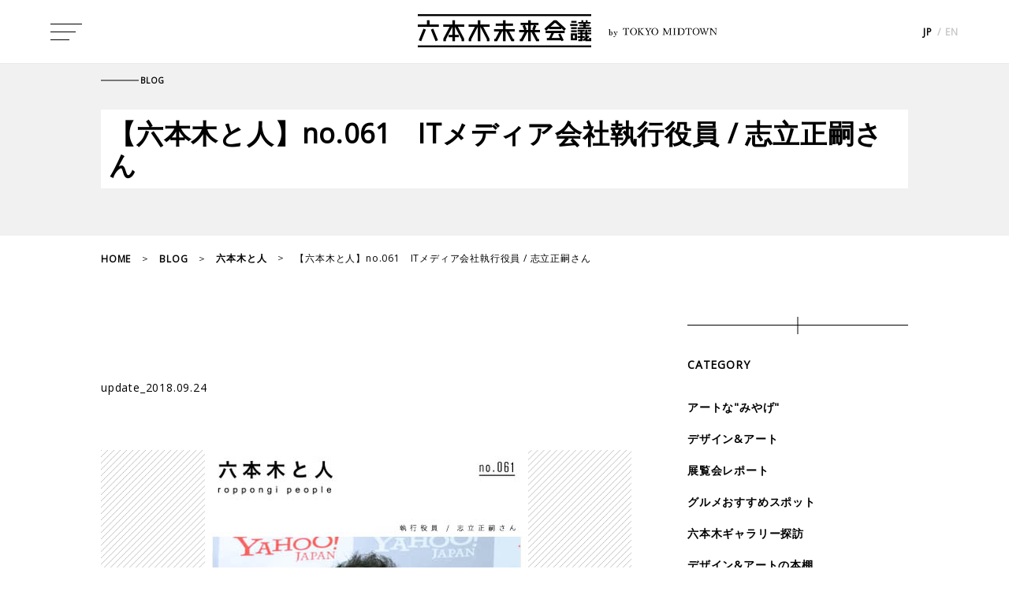

--- FILE ---
content_type: text/html
request_url: https://6mirai.tokyo-midtown.com/blog/201809/24/1841.html
body_size: 8778
content:
<!DOCTYPE html>
<html prefix="og: http://ogp.me/ns#" lang="ja">
<head>
<meta charset="utf-8">
<!-- Google Tag Manager -->
<script>(function(w,d,s,l,i){w[l]=w[l]||[];w[l].push({'gtm.start':
new Date().getTime(),event:'gtm.js'});var f=d.getElementsByTagName(s)[0],
j=d.createElement(s),dl=l!='dataLayer'?'&l='+l:'';j.async=true;j.src=
'https://www.googletagmanager.com/gtm.js?id='+i+dl;f.parentNode.insertBefore(j,f);
})(window,document,'script','dataLayer','GTM-NVR3PWH');</script>
<!-- End Google Tag Manager -->
<meta name="viewport" content="width=device-width, initial-scale=1">
<title>【六本木と人】no.061　ITメディア会社執行役員 / 志立正嗣さん｜六本木未来会議 -デザインとアートと人をつなぐ街に-</title>



<meta name="description" content="【六本木と人】no.061　ITメディア会社執行役員 / 志立正嗣さん｜六本木で働く・住む人に、街についてのインタビューをし、リレーでつなげる当企画。今回は、ヤフー株式会社 執行役員 会長室長兼コーポレートグループ事業推進室長である志立正嗣さん。学生時代より「JAZZ HOUSE alfie」オーナー・日野容子さん の元でアルバイトを始め、店長まで務めたという志立さんは、六本木という街をどのようにとらえているのでしょうか？">

<meta name="Keywords" content="東京ミッドタウン,六本木,デザイン,アート,インタビュー,クリエイター,イベント,展覧会,美術館,六本木アートナイト,AXIS,新国立美術館,サントリー美術館,六本木ヒルズ,森アート美術館,富士フイルムスクエア,デザインハブ" />
<meta http-equiv="X-UA-Compatible" content="IE=edge">
<meta property="og:locale" content="ja_JP">
<meta property="og:title" content="【六本木と人】no.061　ITメディア会社執行役員 / 志立正嗣さん｜六本木未来会議 -デザインとアートと人をつなぐ街に-">
<meta property="og:type" content="article">
<meta property="og:url" content="https://6mirai.tokyo-midtown.com/blog/201809/24/1841.html" >


<meta property="og:image" content="/blog/blog20180924_01.jpg">


<meta property="og:site_name" content="六本木未来会議 -デザインとアートと人をつなぐ街に-">


<meta property="og:description" content="【六本木と人】no.061　ITメディア会社執行役員 / 志立正嗣さん｜六本木で働く・住む人に、街についてのインタビューをし、リレーでつなげる当企画。今回は、ヤフー株式会社 執行役員 会長室長兼コーポレートグループ事業推進室長である志立正嗣さん。学生時代より「JAZZ HOUSE alfie」オーナー・日野容子さん の元でアルバイトを始め、店長まで務めたという志立さんは、六本木という街をどのようにとらえているのでしょうか？">

<meta name="twitter:card" content="summary_large_image">



<meta property="twitter:image" content="/blog/blog20180924_01.jpg">


<link rel="canonical" href="https://6mirai.tokyo-midtown.com/blog/201809/24/1841.html" />
<link rel="alternate" hreflang="ja" href="https://6mirai.tokyo-midtown.com/">
<link rel="alternate" hreflang="en" href="https://6mirai.tokyo-midtown.com/en/">
<link rel="alternate" type="application/rss+xml" href="/rss.xml" title="RSS2.0">
<link rel="icon" type="image/x-icon" href="https://6mirai.tokyo-midtown.com/share/images/favicon.ico">
<link rel="apple-touch-icon" href="/share/images/apple-touch-icon.png">
<link rel="icon" href="/share/images/apple-touch-icon.png" sizes="192x192" type="image/png">
<link rel="icon" type="image/png" href="/share/images/android-chrome-256x256.png">
<link href="https://fonts.googleapis.com/css?family=Open+Sans" rel="stylesheet">
<link href="https://fonts.googleapis.com/css?family=Barlow+Condensed" rel="stylesheet">
<link rel="stylesheet" href="/share/css/slick-theme.css">
<link rel="stylesheet" href="/share/css/slick.css">
<link rel="stylesheet" href="/share/css/style.css">
<script src="//assets.adobedtm.com/05c035d020eb682193974a42b73368b2a72c73a8/satelliteLib-36004f7af8f2c832a420bf70e2162a1618d3749d.js"></script>

</head>

<body class="preload">
  <!-- Google Tag Manager (noscript) -->
<noscript><iframe src="https://www.googletagmanager.com/ns.html?id=GTM-NVR3PWH"
height="0" width="0" style="display:none;visibility:hidden"></iframe></noscript>
<!-- End Google Tag Manager (noscript) -->
<script type="application/ld+json">
  [
    {
      "@context": "http://schema.org",
      "@type": "NewsArticle",
      "mainEntityOfPage": {
        "@type": "WebPage",
        "@id": "https://6mirai.tokyo-midtown.com/blog/201809/24/1841.html"
      },
      "headline": "【六本木と人】no.061　ITメディア会社執行役員 / 志立正嗣さん",
      "image": {
        "@type": "ImageObject",
        "url": ""
        },
      "datePublished": "2018-09-24T13:00:00+09:00",
      "dateModified": "2019-03-27T21:12:22+09:00 ",
      "author": {
        "@type": "Person",
        "name": "六本木ミッドタウン"
      },
      "publisher": {
        "@type": "Organization",
        "name": "六本木ミッドタウン",
        "logo": {
          "@type": "ImageObject",
          "url": "https://6mirai.tokyo-midtown.com/share/images/logo_bk.png",
          "width": 220,
          "height": 42
        }
      },
      "description": ""
    },
    {
      "@context": "http://schema.org",
      "@type": "BreadcrumbList",
      "itemListElement": [
        {
          "@type": "ListItem",
          "position": 1,
          "item": {
            "@id": "https://6mirai.tokyo-midtown.com/",
            "name": "HOME"
          }
        }, {
          "@type": "ListItem",
          "position": 2,
          "item": {
            "@id": "https://6mirai.tokyo-midtown.com/blog/",
            "name": "BLOG"
          }
        }, {
          "@type": "ListItem",
          "position": 3,
          "item": {
            "@id": "https://6mirai.tokyo-midtown.com/blog/people/",
            "name": "六本木と人"
          }
        }, {
          "@type": "ListItem",
          "position": 4,
          "item": {
            "@id": "https://6mirai.tokyo-midtown.com/blog/201809/24/1841.html",
            "name": "【六本木と人】no.061　ITメディア会社執行役員 / 志立正嗣さん"
          }
        }
      ]
    }
  ]
</script>
<div class="wrap">
  <header id="top">
  <div class="menubtn">
    <div class="menubtn_inner">
      <span></span><span></span><span></span>
    </div>
  </div>
  <div class="logo">
    <a href="/">
      <span class="logo_close logo-image">
        <img class="main-logo" src="/share/images/logo_bk.png" alt="六本木未来会議"><br>
        <span class="sub"><span class="is-text zen-old-mincho-regular">by</span><img class="is-text-logo" src="/share/images/tokyomidtown-logo-bk.png" alt="TOKYO MIDTOWN"></span>
      </span>
      <span class="logo_open logo-image is-menu">
        <img class="main-logo" src="/share/images/logo_wh_sp.png" alt="六本木未来会議"><br>
        <span class="sub"><span class="is-text zen-old-mincho-regular">by</span><img class="is-text-logo" src="/share/images/tokyomidtown-logo.png" alt="TOKYO MIDTOWN"></span>
      </span>
    </a>
  </div>
  <div class="rightmenu">
    <div class="search">
  　　  <form method="get" action="https://6mirai.tokyo-midtown.com/cgi-bin/MTconblog/mt-search.cgi"><input type="search" name="search" value="" /><input type="hidden" name="IncludeBlogs" value="4,5,6,7,10" /><input type="hidden" name="blog_id" value="3" /><input type="submit" value="検索" /></form>
    </div>
    <ul class="lang">
      <li>
        <span>JP</span> / <a href="/en/">EN</a>
      </li>
    </ul>
  </div>
</header>
<nav>
  <div class="nav_inner">
    <div class="search">
  　　  <form method="get" action="https://6mirai.tokyo-midtown.com/cgi-bin/MTconblog/mt-search.cgi">
　　　　    <input type="search" name="search" value="" />
　　      <input type="hidden" name="IncludeBlogs" value="4,5,6,7,10,13" />
　　      <input type="hidden" name="blog_id" value="3" />
  　　    <input type="submit" value="検索" />
　　　　　　</form>
    </div>
    <ul class="navlist">
      <li>
        <a href="/interview/">INTERVIEW<span>インタビュー</span></a>
      </li>
      <li>
        <a href="/creator/">CREATOR<span>クリエイター</span></a>
      </li>
      <li>
        <a href="/event/">EVENT<span>イベント検索</span></a>
      </li>
      <li>
        <a href="/project/">PROJECT<span>プロジェクト</span></a>
      </li>
      <li>
        <a href="/blog/">BLOG<span>ブログ</span></a>
      </li>
      <li>
        <a href="/about/">ABOUT<span>六本木未来会議について</span></a>
      </li>
    </ul>
    <div class="menu_bnr">
      
        
          <div>
            
            <a href="/page/project07/">
              <img src="https://6mirai.tokyo-midtown.com/assets_c/2022/10/menu_bnr_univ-thumb-427x109-4104-thumb-427x109-10391.png" alt="thumbnail" />
            </a>
          </div>
        
      
        
          <div>
            
            <a href="/cgi-bin/MTconblog/mt-search.cgi?IncludeBlogs=5&tag=クリエイティブ・カウンセリングルーム&limit=9999">
              <img src="https://6mirai.tokyo-midtown.com/assets_c/2019/11/menu_bnr_ccr_1125-thumb-427x109-5763.jpg" alt="thumbnail" />
            </a>
          </div>
        
      
    </div>
    <div class="nav_link">
      <ul class="blanklist">
        <li>
          <a href="http://www.tokyo-midtown.com/jp/siteinfo/index.html" target="_blank">利用規約</a>
        </li>
        <li>
          <a href="http://www.tokyo-midtown.com/jp/info/index.html" target="_blank">お問い合わせ</a>
        </li>
      </ul>
      <ul class="iconlist">
        <li>
          <a href="https://www.facebook.com/6mirai/" target="_blank"><img src="/share/images/icon_fb.svg" alt="facebook" /></a>
        </li>
        <li>
          <a href="https://twitter.com/roppongi_6mirai" target="_blank"><img src="/share/images/icon_tw_wh.svg" alt="twitter" /></a>
        </li>
        <li>
          <a href="/form/mail-subscribe.html" target="_blank"><img src="/share/images/icon_mail_wh.png" alt="mail" /></a>
        </li>
      </ul>
    </div>
  </div>
</nav>
<div class="nolink">

  <section id="blog_post" class="postpage">
    <div class="post_old_ttlwrap">
      <div class="post_old_ttl">
        <span class="post_old_category">BLOG</span>
        <div class="post_old_title">
          <h1>【六本木と人】no.061　ITメディア会社執行役員 / 志立正嗣さん</h1>
        </div>
      </div>
    </div>
    <ul class="breadcrumb">
      <li>
        <a href="/">HOME</a>
      </li>
      <li>
        <a href="/blog/">BLOG</a>
      </li>
      
        <li>
          <a href="https://6mirai.tokyo-midtown.com/blog/people/">六本木と人</a>
        </li>
      
      <li>
        【六本木と人】no.061　ITメディア会社執行役員 / 志立正嗣さん
      </li>
    </ul>
    <div class="post_inner">
      <div class="post_mc">
        <div class="post_headdata">
          <div class="post_old_mv">
            
          </div>
          
          <div>
            <ul class="post_category">
              
              
            </ul>
          </div>
          <div class="blg_date">
            <span>update_2018.09.24</span>
          </div>
          
        </div>
        <div class="post_main post_br">
          <div class="main-image"><img alt="blg20180921_01" src="/blog/blog20180924_01.jpg" class="mt-image-none" style="" /></div>
<p>六本木で働く・住む人に、街についてのインタビューをし、リレーでつなげる当企画。今回は、ヤフー株式会社 執行役員 会長室長兼コーポレートグループ事業推進室長である志立正嗣さん。学生時代より<a href="/blog/201807/27/1823.html" target="_self">「JAZZ HOUSE alfie」オーナー・日野容子さん</a>の元でアルバイトを始め、店長まで務めたという志立さんは、六本木という街をどのようにとらえているのでしょうか？</p>
          <p><strong><br />Q 01</strong><br /><strong>六本木といえば_________。（一言で表すと？）</strong></p>
<p>A<br />「ダイバーシティ」です。昼と夜の顔を併せ持ち、日本を超えて世界の多様性が詰まった場所。個人商店から大きな企業まで立ち並び、様々な人種や肩書の人が集まっています。横や縦だけでなく斜めまでにも広がりのある、共存の街ですね。</p>
<p><strong><br />Q 02<br /></strong><strong>あなたがオススメする、六本木のベスト3は？（飲食店を含む、あらゆるお店でOK）</strong></p>
<p>A<br />1位　サウナ・アダムアンドイブ（adam･eve）<br />テレビ朝日のオフィスがある通りにあります。すごく気持ちのいいサウナで、ご飯も美味しいです。色々な方が真っ裸で汗を流しているのが六本木らしくて好きです。</p>
<p>2位　国際文化会館<br />ジョン・D・ロックフェラー三世が日本との交流を促進するために建てた、会員制の会館です。建物も素晴らしく、有名な建築家である前川国男、坂倉準三、吉村順三の共同設計なんです。六本木というと、がやがやしたイメージがありますが、ここには違った空気が流れていて、とても落ち着きます。宿泊施設、レストラン、図書室などもあり、コーヒー一杯からでも利用できます。</p>
<p>3位　香妃園<br />鶏煮込みそばが有名ですが、隠れた絶品がカレー。中華の湯（タン）を使っているので、独特の風味でとても美味しいです。料理評論家・服部幸應さんもおすすめしている、僕の一番思い出深い味です。</p>
<p><img alt="blog20180921_02" src="/blog/blog20180924_02.jpg" class="mt-image-none" style="" /></p>

<p><strong>Q 03</strong><br /><strong>六本木にある、お気に入りの景色は？</strong></p>
<p>A<br />ベスト3でもお答えした国際文化会館のテラスから見た日本庭園や、その先にあるいくつもの高層ビルは、六本木を象徴するいい景色ですね。もう一つは、「JAZZ HOUSE alfie」のステージ右側の窓から見える夜景です。六本木の近景から東京全体が見回せて、生演奏の素敵な音楽を聴きながらその夜景を見ると、「これこそ六本木」と思えますね。</p>

<p><strong><br />Q 04</strong><br /><strong>六本木のアフター5の過ごし方は？<br /></strong></p>

<p>A<br />お酒に凝っていた頃はバーをはしごしたりしていましたが、最近は仲間と落ち合ってレストランでゆっくりと食事をいただくことが多いです。六本木という街は、踏み入るとちょっと気分が上がりますし、いつもとはちがう、久しぶりに会う友人と過ごすのに向いている場所だな、と感じます。</p>

<p><strong><br />Q 05</strong><br /><strong>六本木ならではのリフレッシュ方法は？</strong></p>

<p>A<br />やっぱり、サウナ・アダムアンドイブ（adam･eve）ですね。僕自身もサウナが好きで、サウナ・スパ健康アドバイザーの資格を取りました（笑）。アダムアンドイブは客層の広さもおもしろいですし、マッサージもあるのでリラックスできます。<br /><br />あとはギャラリー巡りですね。六本木のギャラリーには、僕の好きなコンテンポラリーで興味深いアートがいくつもありますし、時にはサントリー美術館や国立新美術館など大きな美術館を訪れることもあります。時間があってリラックスしたいな、とか、自分の心を開きたいなと思った時は、ギャラリー巡りをするのが一番です。<br /><br />
    
<strong><br />Q 06<br /></strong><strong>身の回りのお気に入りのデザインは？</strong></p>
<p><img alt="blog20180921_02" src="/blog/blog20180924_03.jpg" class="mt-image-none" style="" /></p>
<p>A<br />机の上に置いている写真です。写真家である北沢美樹さんの作品で、人物写真でも、風景写真でもない「ボディ」と「ランドスケープ」をくっつけた「ボディスケープ」の写真です。独特の雰囲気が流れていて、写真家の個性が出ている部分が気に入ってますね。会社の部屋には油絵を飾ったりもしています。あまり実用品にはこだわりを持たないので、身の回りに置くものはファインアート系の作品が多いですね。</p>

<p><br /><strong>Q 07</strong><br /><strong>六本木をもっと良い街にするには？<br /><br />
</strong> A<br />2つあるので、まず1つ目から。日本橋の首都高速地下化計画のように、六本木の首都高速の高架橋も地下に移動させてみたらよいのではないか、というアイデアです。あの高速があるから六本木の文化圏が北と南で分断されている気がしますし、なくなれば六本木がもっと一つの街としてまとまるのではないでしょうか。<br /><br />もう1つは、ナイトライフをいかに盛り上げるか、ということです。僕が六本木に出てきた時と比べて、今の六本木はだんだんと悪い意味での「まともな街」になっていると思うんです。六本木ヒルズや東京ミッドタウンのおかげで昼の六本木は栄えるようになりましたが、夜の六本木が昔から持っていた怪しさや、多様な人間が交じり合っている独特の雰囲気が、だんだんと整理されてきてしまっているのがもったいないですね。このままでは、オフィスとお洒落な飲食店があるだけの、歯ごたえがない街になってしまいそうな気がします。<br /><br />例えば麻布十番や西麻布などは、個々では味のあるおもしろいお店が並んでいますが、街が街として成立するにはそのような"点"では不十分で、街全体で面を作っていかなきゃいけないですよね。だからこそ六本木は、点と点を繋ぎ、一つの街を作ることに力を入れるべきではないでしょうか？</p>

<p><strong><br />Q 08</strong><br /><strong>前回出演した方（日野さん）とのつながりを教えてください。</strong></p>
<p>A<br />僕が一緒にバンドをやっていた人のお姉さんの友だちの親戚が容子さんでした。「JAZZ HOUSE alfie」に連れられて行くうちに働くことになり、店長を経て約5年店にいました。容子さんには社会人の入り口で様々な学びをいただきました。まさに恩師ですね。</p>
<p></p>
<p>no.061<br />志立正嗣さん<br />50代・ITメディア会社執行役員<br />六本木歴30年</p>
        
        </div>
        <div class="post_footdata">
          <ul class="post_category">
            
            
          </ul>
          <div>
            <span>SHARE</span>
              <span>
                <a href="http://twitter.com/share?url=https://6mirai.tokyo-midtown.com/blog/201809/24/1841.html&text=【六本木と人】no.061　ITメディア会社執行役員 / 志立正嗣さん" target="_blank"><img src="/share/images/icon_tw.svg" alt="twitter" /></a>
              </span>
              <span>
                <a href="http://www.facebook.com/share.php?u=https://6mirai.tokyo-midtown.com/blog/201809/24/1841.html" rel="nofollow" onClick="window.open(encodeURI(decodeURI(this.href)),'fbwindow','width=550, height=450, personalbar=0, toolbar=0, scrollbars=1'); return false;"><img src="/share/images/icon_fb_bk.svg" alt="facebook" /></a>
              </span>
          </div>
        </div>
        <h2>RELATED ARTICLE<span>関連記事</span></h2>
<div id="related_article">
<div id="ra_listwrap"></div>
</div>





<script type="text/javascript" src="/mt-static/plugins/SimilarEntries/js/SimilarEntries.js"></script>
<script>
similarEntries.config = {
    currentId: 1841,
    limit: 12,
    relationURL: '/relation.json',
    templateURL: '/template.json',
    targetSelector: '#ra_listwrap',
    data: {"category":{"六本木と人":["1841"]}},
    includeCurrent: 0,
    priority: '',
    first: '<ul class="ra_listwrap">',
    last: '</ul>',
    each: function(i, text, odd, even){
    var repleceText = '<li class="';
    if (odd) {
        repleceText += 'odd';
    }
    else if (even) {
        repleceText += 'even';
    }
    text = text.replace(/<li class="/, repleceText);
    return text;
}
};
similarEntries.show(similarEntries.config);
</script>

      </div>

      <!--サイドナビ-->
      <div class="post_snav">
          <div class="post_snav_blog post_br_w">
  <h2>CATEGORY</h2>
  
    
    <ul class="blog_cat_side">
    
        
          <li class="cat_19"><a href="https://6mirai.tokyo-midtown.com/blog/miyage/">アートな"みやげ"</a></li>
        
        
      
    
  
    
        
          <li class="cat_20"><a href="https://6mirai.tokyo-midtown.com/blog/design-art/">デザイン&アート</a></li>
        
        
      
    
  
    
        
          <li class="cat_21"><a href="https://6mirai.tokyo-midtown.com/blog/exhibition/">展覧会レポート</a></li>
        
        
      
    
  
    
        
          <li class="cat_22"><a href="https://6mirai.tokyo-midtown.com/blog/spot/">グルメおすすめスポット</a></li>
        
        
      
    
  
    
        
          <li class="cat_23"><a href="https://6mirai.tokyo-midtown.com/blog/gallery/">六本木ギャラリー探訪</a></li>
        
        
      
    
  
    
        
          <li class="cat_24"><a href="https://6mirai.tokyo-midtown.com/blog/book/">デザイン&アートの本棚</a></li>
        
        
      
    
  
    
        
          <li class="cat_25"><a href="https://6mirai.tokyo-midtown.com/blog/people/">六本木と人</a></li>
        
        
      
    
  
    
        
          <li class="cat_26"><a href="https://6mirai.tokyo-midtown.com/blog/present/">プレゼント</a></li>
        
        
      
    
  
    
        
          <li class="cat_27"><a href="https://6mirai.tokyo-midtown.com/blog/report/">取材レポート</a></li>
        
        
      
    
  
    
        
          <li class="cat_28"><a href="https://6mirai.tokyo-midtown.com/blog/dish/">クリエイターの一皿</a></li>
        
        
      
    
  
    
        
          <li class="cat_29"><a href="https://6mirai.tokyo-midtown.com/blog/other/">その他</a></li>
        
        
      
    
    </ul>
    
  
</div>

          <div class="post_pick">
  <h2>PICK UP CREATOR</h2>
  <ul>
    
      <li>
        <a href="https://6mirai.tokyo-midtown.com/creator/manabe_daito/">
          <div>
            
              <img src="https://6mirai.tokyo-midtown.com/creator/assets_c/2025/06/manabe_daito_thumb-thumb-322x209-15603.jpg" alt="真鍋大度" />
            
          </div>
          <span>真鍋大度</span>
        </a>
      </li>
    
      <li>
        <a href="https://6mirai.tokyo-midtown.com/creator/lin_shihei/">
          <div>
            
              <img src="https://6mirai.tokyo-midtown.com/creator/assets_c/2024/12/rinsihei_thumb-thumb-322x209-14822.jpg" alt="林士平" />
            
          </div>
          <span>林士平</span>
        </a>
      </li>
    
      <li>
        <a href="https://6mirai.tokyo-midtown.com/creator/shinohara_tomoe/">
          <div>
            
              <img src="https://6mirai.tokyo-midtown.com/creator/assets_c/2024/05/shinohara_tomoe_thumb-thumb-322x209-13458.jpg" alt="篠原ともえ" />
            
          </div>
          <span>篠原ともえ</span>
        </a>
      </li>
    
      <li>
        <a href="https://6mirai.tokyo-midtown.com/creator/nara_yoshitomo/">
          <div>
            
              <img src="https://6mirai.tokyo-midtown.com/creator/assets_c/2024/01/nara_yoshitomo_prof_thumb-thumb-322x209-12753.jpg" alt="奈良美智" />
            
          </div>
          <span>奈良美智</span>
        </a>
      </li>
    
      <li>
        <a href="https://6mirai.tokyo-midtown.com/creator/onuki_takuya/">
          <div>
            
              <img src="https://6mirai.tokyo-midtown.com/creator/assets_c/2022/08/onukitakuya_thumb-thumb-322x209-10111.jpg" alt="大貫卓也" />
            
          </div>
          <span>大貫卓也</span>
        </a>
      </li>
    
      <li>
        <a href="https://6mirai.tokyo-midtown.com/creator/non/">
          <div>
            
              <img src="https://6mirai.tokyo-midtown.com/creator/assets_c/2022/02/non_thumb-thumb-322x209-8974.jpg" alt="のん" />
            
          </div>
          <span>のん</span>
        </a>
      </li>
    
  </ul>
  <div class="creator_more">
    <a href="/creator/">参加クリエイター 一覧</a>
  </div>
</div>

<h2>RANKING</h2>
<div class="post_tab sticky">
  <div class="js-tab">
    <div class="rank_all active">ALL</div>
    <div class="rank_category">CATEGORY</div>
  </div>
  <div class="js-tab_content rank_all active">
    <ul class="rank_wrap">
    </ul>
  </div>
  <div class="js-tab_content rank_category">
    <ul class="rank_wrap">
    </ul>
  </div>
</div>
      </div>
    </div>
  </section>
  <div class="pagetop_arrow">
  <img id="pagetop" src="/share/images/arrow_up.png" alt="PAGE TOP" /><img id="pagetop_sp" src="/share/images/arrow_up_sp.png" alt="PAGE TOP" />
</div>
<section class="pickup_banner">
  <h2>PICK UP<span>ピックアップ</span></h2>
  <ul>
    <li>
      <a href="/page/project07/">
        <img src="/share/images/pickup01.jpg" alt="六本木未来大学" />
      </a>
    </li>
    <li>
      <a href="/cgi-bin/MTconblog/mt-search.cgi?IncludeBlogs=5&tag=クリエイティブ・カウンセリングルーム&limit=9999">
        <img src="/share/images/pickup07.jpg" alt="クリエイティブ・カウンセリングルーム" />
      </a>
    </li>
    <li>
      <a href="/blog/cat24/">
        <img src="/share/images/pickup02.jpg" alt="連載 六本木と人" />
      </a>
    </li>
    <li class="pc_img">
      <a href="/blog/book/">
        <img src="/share/images/pickup03.jpg" alt="連載 デザイン＆アートの本棚" />
      </a>
    </li>
    <li>
      <a href="/blog/dish/">
        <img src="/share/images/pickup04.jpg" alt="クリエイターの一皿" />
      </a>
    </li>
    <li class="sp_img">
      <a href="/blog/book/">
        <img src="/share/images/pickup03.jpg" alt="連載 デザイン＆アートの本棚" />
      </a>
    </li>
    <li>
      <a href="/event/">
        <img src="/share/images/pickup06.jpg" alt="ピックアップイベント" />
      </a>
    </li>
  </ul>
</section>

  <div id="pagetopbtn_height">
  <section class="partners">
    <h2>PARTNER<span>パートナー</span></h2>
    <ul>
      <li>
        <a target="_blank" href="https://www.axisinc.co.jp/">
          <img src="/share/images/partner01.jpg" alt="AXIS">
        </a>
      </li>
      <li>
        <a target="_blank" href="http://www.nact.jp/">
          <img src="/share/images/partner02.jpg" alt="国立新美術館">
        </a>
      </li>
      <li>
        <a target="_blank" href="https://www.suntory.co.jp/sma/">
          <img src="/share/images/partner03.jpg" alt="サントリー美術館">
        </a>
      </li>
      <li>
        <a target="_blank" href="http://www.2121designsight.jp/">
          <img src="/share/images/partner05.jpg" alt="21_21 DESIGN SIGHT">
        </a>
      </li>
      <li>
        <a target="_blank" href="http://designhub.jp/">
          <img src="/share/images/partner06.jpg" alt="Tokyo Midtown Design Hub">
        </a>
      </li>
      <li>
        <a target="_blank" href="http://fujifilmsquare.jp/">
          <img src="/share/images/partner07.jpg" alt="FUJIFILM SQUARE">
        </a>
      </li>
      <li>
        <a target="_blank" href="https://www.mori.art.museum/jp/">
          <img src="/share/images/partner08.jpg" alt="森美術館">
        </a>
      </li>
      <li>
        <a target="_blank" href="http://www.ractive-roppongi.com/">
          <img src="/share/images/partner09.jpg" alt="ラクティブ六本木">
        </a>
      </li>
      <li>
        <a target="_blank" href="http://www.roppongihills.com/">
          <img src="/share/images/partner10.jpg" alt="六本木ヒルズ">
        </a>
      </li>
    </ul>
    <ul class="contactwrap">
      <li>
        <a target="_blank" href="https://www.facebook.com/6mirai/"><img src="/share/images/icon_fb_bk.svg" alt="facebook"></a>
      </li>
      <li>
        <a target="_blank" href="https://twitter.com/roppongi_6mirai"><img src="/share/images/icon_tw.svg" alt="twitter"></a>
      </li>
      <li>
      <a target="_blank" href="/form/mail-subscribe.html"><img src="/share/images/icon_mail_bk.png" alt="contact"></a>
      </li>
    </ul>
  </section>
  <footer>
    <ul class="foot_linkarea">
      <li><a href="http://www.tokyo-midtown.com/jp/"><img src="/share/images/footer_logo.png" alt="TOKYO MIDTOWN"></a></li>
      <li><a target="_blank" href="http://www.tokyo-midtown.com/jp/siteinfo/">利用規約</a></li>
      <li><a target="_blank" href="https://www.tokyo-midtown.com/jp/privacypolicy/">個人情報保護方針</a></li>
      <li><a target="_blank" href="https://www.tokyo-midtown.com/jp/privateinfo/">個人情報の取扱いについて</a></li>
      <li><a target="_blank" href="https://www.mitsuifudosan.co.jp/privacy_policy/cookie_accesslog/">Cookieおよびアクセスログについて</a></li>
      <li><a target="_blank" href="https://www.tokyo-midtown.com/jp/siteinfo/#info12">プラグインについて</a></li>
      <li><a target="_blank" href="http://www.tokyo-midtown.com/jp/info/index.html">お問い合わせ</a></li>
    </ul>
    <p>
      Copyright © Tokyo Midtown Management Co., Ltd. All Rights Reserved.
    </p>
  </footer>
</div>
</div><!--/nolink-->

<div id="fb-root"></div>
<script>(function(d, s, id) {
  var js, fjs = d.getElementsByTagName(s)[0];
  if (d.getElementById(id)) return;
  js = d.createElement(s); js.id = id;
  js.src = "//connect.facebook.net/ja_JP/sdk.js#xfbml=1&version=v2.4";
  fjs.parentNode.insertBefore(js, fjs);
}(document, 'script', 'facebook-jssdk'));</script>
</div>
<script src="/share/js/jquery-3.6.0.min.js"></script>
<script src="/share/js/jquery-ui.min.js"></script>
<script src="/share/js/slick.min.js"></script>
<script src="https://6mirai.tokyo-midtown.com/mt-static/data-api/v3/js/mt-data-api.js"></script>
<script src="/share/js/fn.js"></script>
<script>_satellite.pageBottom();</script>
</body>
</html>


--- FILE ---
content_type: text/css
request_url: https://6mirai.tokyo-midtown.com/share/css/style.css
body_size: 24744
content:
@import url('https://fonts.googleapis.com/css2?family=Zen+Old+Mincho&display=swap');

@font-face {
  font-family: "Yu Gothic";
  src: local("Yu Gothic Medium");
  font-weight: 400;
}
@font-face {
  font-family: "Yu Gothic";
  src: local("Yu Gothic Bold");
  font-weight: bold;
}

.zen-old-mincho-regular {
  font-family: "Zen Old Mincho", serif;
  font-weight: 400;
  font-style: normal;
}
html {
  font-size: 62.5%;
}

body {
  position: relative;
  margin: 0;
  font-family: "Helvetica Neue", "Open Sans", "Yu Gothic", YuGothic, sans-serif;
  letter-spacing: 0.08em;
  color: #000;
}

ul {
  padding: 0;
  margin: 0;
  list-style: none;
}

a {
  color: #000;
  text-decoration: none;
  transition: 0.25s all;
}

p {
  word-wrap: break-word;
  overflow-wrap: break-word;
}


input[type="search"] {
  font-size : 16px;
  border : 1px solid #ccc;
  -webkit-border-radius : 0;
  -webkit-appearance : none;
  -webkit-tap-highlight-color : rgba(0,0,0,0);
}

input[type="submit"],
input[type="button"] {
  border-radius: 0;
  -webkit-box-sizing: content-box;
  -webkit-appearance: button;
  appearance: button;
  border: none;
  box-sizing: border-box;
  cursor: pointer;
}

input[type="submit"]::-webkit-search-decoration,
input[type="button"]::-webkit-search-decoration {
  display: none;
}

input[type="submit"]::focus,
input[type="button"]::focus {
  outline-offset: -2px;
}

.wrap {
  position: relative;
}

.wrap.open {
  padding-top: 101px;
}

#loader_bg {
  position: fixed;
  top: 0;
  left: 0;
  display: flex;
  align-items: center;
  justify-content: center;
  width: 100vw;
  height: 100vh;
  background: #fff;
  z-index: 99;
}

header {
  display: -webkit-flex;
  display: flex;
  -webkit-justify-content: center;
  justify-content: center;
  -webkit-align-items: center;
  align-items: center;
  position: fixed;
  top: 0;
  left: 0;
  width: 100%;
  height: 80px;
   background: #fff;
  /*background: transparent;*/
  border-bottom: 1px solid #e9e9e9;
  transition: 0.25s all ease-out;
  z-index: 12;
}

header.transform {
  height: 80px;
}

header .menubtn {
  position: absolute;
  top: 50%;
  left: 5%;
  width: 40px;
  height: 40px;
  transform: translateY(-50%);
}

header .menubtn_inner {
  position: relative;
  width: 100%;
  height: 20px;
  margin-top: 10px;
  cursor: pointer;
}

header .menubtn span {
  display: inline-block;
  position: absolute;
  left: 0;
  height: 1px;
  background: #000;
  transition: 0.25s all;
}

.menu_overlay {
  position: fixed;
  top: 0;
  left: 0;
  width: 100%;
  height: 100%;
}

header .menubtn span:first-of-type {
  top: 0;
  width: 40px;
}

header .menubtn span:nth-of-type(2) {
  top: 10px;
  width: 32px;
}

header .menubtn span:last-of-type {
  top: 20px;
  width: 24px;
}

header .logo {
  margin: 0;
}

header .logo a {
  display: block;
  margin: 0 auto;
  max-width: 475px;
}

header .logo a img {
  max-width: 100%;
  height: auto;
}

header .logo .logo_open {
  display: none;
}

header .logo .logo_close {
  display: block;
}

header .logo .logo-image {
  margin-top: 15px;
  position: relative;
  text-align: center;
}

header .logo .logo-image .main-logo {
  max-width: 220px;
}

header .logo .logo-image .is-text {
  bottom: 1px;
  display: inline-block;
  font-size: 10px;
  font-weight: 400;
  padding: 0 5px 0 0;
  position: relative;
  vertical-align: super;
}

header .logo .logo-image.is-menu .is-text {
  color: #fff;
  font-weight: 300;
}

header .logo .logo-image .is-text-logo {
  bottom: 0;
  max-width: 120px;
  position: relative;
  vertical-align: super;
}

@media screen and (min-width:767px) {
  header .logo .logo-image {
    margin-top: 0;
  }

  header .logo .logo-image br {
    display: none;
  }

  header .logo .logo-image .is-text {
    font-size: 12px;
  }

  header .logo .logo-image .is-text-logo {
    max-width: 120px;
  }

  header .logo .logo-image .sub {
    align-items: center;
    display: flex;
    left: 110%;
    position: absolute;
    top: 50%;
    transform: translateY(-50%);
  }
}

header .rightmenu {
  display: -webkit-flex;
  display: flex;
  -webkit-justify-content: flex-end;
  justify-content: flex-end;
  -webkit-align-items: center;
  align-items: center;
  position: absolute;
  top: 50%;
  right: 5%;
  transform: translateY(-50%);
}

header .search {
  display: none;
}

.lang {
  color: #c8c8c8;
  font-size: 1.2rem;
  font-weight: bold;
  list-style: none;
}

.post_pdf + .lang {
  margin-left: 35px;
}

.lang li {
  display: flex;
  justify-content: space-between;
  width: 45px;
}

.lang span {
  color: #000;
}

.lang a {
  color: #c8c8c8;
}

header.menu_open {
  /* background: #1d1d1d; */
  position: fixed;
  top: 0;
  border: none;
  background: transparent;
}

header.menu_open .menubtn_inner {
  height: 100%;
}

header.menu_open .menubtn_inner span {
  width: 30px !important;
  background: #fff;
}

header.menu_open .menubtn_inner span:first-of-type {
  transform: translateY(9.5px) rotate(-45deg);
}

header.menu_open .menubtn_inner span:nth-of-type(2) {
  opacity: 0;
}

header.menu_open .menubtn_inner span:last-of-type {
  transform: translateY(-9.5px) rotate(45deg);
}

header.menu_open .logo .logo_open {
  display: block;
  /* margin-top: 22px; */
  max-width: 470px;
}

header.menu_open .logo .logo_close {
  display: none;
}
nav .search {
  display: none;
}

header.menu_open .search {
  display: block;
  padding-bottom: 10px;
  margin-right: 3vw;
  border-bottom: 1px solid rgba(255, 255, 255, 0.3);
}

header.menu_open .search form {
  display: -webkit-flex;
  display: flex;
}

header.menu_open .search input {
  margin: 0;
  padding: 0;
  background: none;
  border: none;
  border-radius: 0;
  outline: none;
  -webkit-appearance: none;
  -moz-appearance: none;
  appearance: none;
}

header.menu_open .search input::-ms-clear {
  visibility: hidden;
}

header.menu_open .search input[type="search"] {
  width: 5vw;
  color: #fff;
  font-size: 1.2rem;
  transition: 0.3s all ease-in-out;
}
header.menu_open .search input[type="search"]:focus {
  width: 15vw;
  max-width: 245px;
}

header.menu_open .search input[type="submit"] {
  display: block;
  width: 22px;
  height: 23px;
  padding: 0;
  background: url(../images/search.png) no-repeat top left / 100% auto;
  border: none;
  color: transparent;
  font-size: 0;
  cursor: pointer;
  outline: none;
}

header.menu_open .lang {
  color: #888;
}

header.menu_open .lang span {
  color: #fff;
}

header.menu_open .lang a {
  color: #888;
}

nav {
  display: none;
  overflow: hidden;
  position: fixed;
  top: 0;
  left: 0;
  padding: 100px 0 70px;
  width: 100%;
  background: #1d1d1d;
  z-index: 11;
}

/* nav.nav_show {
  display: block;
} */

nav .navlist {
  display: -webkit-flex;
  display: flex;
  -webkit-justify-content: space-between;
  justify-content: space-between;
  -webkit-flex-wrap: wrap;
  flex-wrap: wrap;
  margin: 85px auto 70px;
  width: 80%;
  max-width: 880px;
}

nav.en_page .navlist {
  margin: 85px auto 155px;
}

nav .navlist li {
  width: 30%;
  max-width: 230px;
}

nav .navlist li:not(:nth-last-of-type(-n+3)) {
  margin-bottom: 50px;
}

nav .navlist a {
  position: relative;
  display: block;
  width: 100%;
  color: #fff;
  font-size: 2.2rem;
  line-height: 1.8;
}

nav .navlist a::before {
  position: absolute;
  top: -10px;
  left: 0;
  width: 7px;
  height: 1px;
  background: #fff;
  content: "";
  transition: 0.25s all;
}

nav .navlist a:hover::before {
  width: 100%;
}

.navlist a span {
  display: block;
  font-size: 1.2rem;
}

.menu_bnr {
  display: -webkit-flex;
  display: flex;
  -webkit-justify-content: space-between;
  justify-content: space-between;
  margin: 0 auto 55px;
  width: 80%;
  max-width: 880px;
}

.menu_bnr > div {
  max-width: 48%;
}

nav .nav_link {
  display: -webkit-flex;
  display: flex;
  -webkit-justify-content: space-between;
  justify-content: space-between;
  width: 80%;
  max-width: 880px;
  margin: 0 auto;
}

.nav_link .blanklist li {
  display: inline-block;
}

.nav_link .blanklist li:first-of-type {
  margin-right: 30px;
}

.nav_link .blanklist a {
  padding-right: 25px;
  color: #fff;
  font-size: 1.4rem;
  background: url(../images/link.png) no-repeat center right / auto 70%;
}

.nav_link .iconlist {
  display: -webkit-flex;
  display: flex;
  -webkit-align-items: center;
  align-items: center;
}

.nav_link .iconlist li {
  display: inline-block;
  margin-right: 18px;
  width: 23px;
}

.nav_link .iconlist li:nth-child(2) img {
  height: 20px;
}

.nav_link .iconlist li:last-of-type {
  width: 23px;
  margin-right: 0;
}

.iconlist li:last-of-type img {
  display: block;
  width: 100%;
}

/*スライドショー*/
.top_slide_wrap {
  position: relative;
  padding-top: 65px;
}

.top_slide_wrap .slick-dots {
  display: flex;
  justify-content: flex-end;
  bottom: 40px;
  right: 40px;
  z-index: 10;
}

.top_slide_wrap .slick-dots li {
  width: 15px;
}


.top_slide_wrap .slick-dots li button {
  content: "";
  width: 6px;
  height: 6px;
  padding: 4px;
  background: rgba(255, 255, 255, 0.3);
  border: 1px solid #fff;
  border-radius: 10px;
  opacity: 1;
}

.top_slide_wrap .slick-dots li.slick-active button {
  background: #fff;
}

.top_slide_wrap .slick-dots li button:before {
  content: "";
  display: none;
}

.top_slide {
  position: relative;
  height: calc(100vh - 80px);
  overflow: hidden;
}

.top_slide li {
  display: block;
  overflow: hidden;
  position: relative;
}

#top_slide_wrap .slick-initialized .slick-slide {
  height: calc(100vh - 100px);
}

.top_slide li a {
  /* display: block;
  overflow: hidden;
  position: relative; */
}
/*
.slick-current + .slide_item  {
  margin-left: -100% !important;
} */

/* .top_slide img, */
.preload .top_slide .slick-current img,
.preload .top_slide .slick-current .slide_item_inner .pc_img,
.preload .top_slide .slick-current .slide_item_inner .sp_img {
  /* height: 120%; */
  transform: scale(1.2);
}

.top_slide .slick-current img,
.top_slide .slick-current .slide_item_inner .pc_img,
.top_slide .slick-current .slide_item_inner .sp_img {
  transition: 25s all;
  animation: imgmove 25s ease-in-out forwards;
}

@keyframes imgmove {
	0% {transform: scale(1.2);}
	50% {transform: scale(1);}
	100% {transform: scale(1);}
}

.top_slide .prevarrow,
.top_slide .nextarrow {
  position: absolute;
  top: 50%;
  color: #fff;
  font-size: 1.4rem;
  transform: translateY(-50%);
  -webkit-writing-mode: vertical-rl;
  -ms-writing-mode: tb-rl;
  writing-mode: vertical-rl;
  cursor: pointer;
  text-shadow: 0 0 4px rgba(0, 0, 0, 0.8);
  z-index: 1;
}

.top_slide .prevarrow {
  left: 0;
  padding-left: 40px;
}

.top_slide .nextarrow {
  right: 0;
  padding-right: 40px;
}

@-moz-document url-prefix(){
  .top_slide .prevarrow {
    left: 0;
  }

  .top_slide .nextarrow {
    right: 0;
  }
}

.top_slide .prevarrow::before,
.top_slide .nextarrow::before {
  position: absolute;
  top: 50%;
  width: 36px;
  height: 1px;
  background: #fff;
  content: "";
  box-shadow: 0 0 4px rgba(0, 0, 0, 0.8);
}

.top_slide .prevarrow::before {
  left: 0;
}

.top_slide .nextarrow::before {
  right: 0;
}

.slick-list,
.slick-track {
  height: 100%;
}

.slide_item_inner {
  position: absolute;
  top: 50%;
  left: 50%;
  width: 100%;
  height: 100%;
  transform: translate(-50%,-50%);
}

.slide_item_inner .pc_img,
.slide_item_inner .sp_img {
  width: 100%;
  height: 100%;
}

.slide_item_inner .pc_img span,
.slide_item_inner .sp_img span {
  display: block;
  width: 100%;
  height: 100%;
}

.slide_detail {
  position: absolute;
  bottom: 7%;
  left: 10%;
  /* width: 30%; */
  max-width: 80%;
  color: #fff;
}

.slide_detail a {
  color: #fff;
}

.slide_detail a:focus {
  outline: none;
}

.slide_detail.color_bk,
.slide_detail.color_bk a {
  color: #000;
  outline: none;
}

.slide_detail span {
  position: relative;
  display: flex;
  align-items: center;
  line-height: 2;
  /* text-shadow: 2px 2px 4px rgba(0, 0, 0, 0.4); */
  text-shadow: 0px 0px 1px rgba(0, 0, 0, 0.3);
}

.slide_detail.color_bk span {
  text-shadow: 0px 0px 1px rgba(255, 255, 255, 0.5);
}

.slide_detail_title {
  position: relative;
}

.sl_update {
  margin-bottom: -4px;
  font-size: 1.2rem;
  letter-spacing: 0.1rem;
}

.sl_name {
  font-size: 1.8rem;
  font-weight: bold;
}

.sl_subtitle {
  font-size: 2.0rem;
  font-weight: bold;
}

.sl_title {
  margin-bottom: 10px;
  font-size: 4.2rem;
  font-weight: bold;
  line-height: 1.5 !important;
}

.sl_title span {
  display: inline-block;
  padding-top: 20px;
  padding-left: 20px;
  font-size: 2rem;
  word-break: break-all;
}

.sl_additional {
  font-size: 1.6rem;
  font-weight: bold;
}

.sl_category {
  font-size: 1.2rem;
  letter-spacing: 0.2rem;
}

.sl_category::before {
  display: inline-block;
  margin: 0 10px 0 0;
  width: 48px;
  height: 1px;
  vertical-align: middle;
  background: #fff;
  content: "";
}

.slide_detail.color_bk .sl_category::before {
  background: #000;
}

.sl_name {
  margin-bottom: 15px;
  font-size: 2.0rem;
  font-weight: bold;
}

.sl_c_number {
  position: absolute;
  top: -2rem;
  margin-left: 2.5rem;
  font-size: 6.8rem;
}

.category_num,
.vertical_num {
  display: flex !important;
  display: -webkit-flex !important;
  -webkit-align-items: flex-start;
  align-items: flex-start;
  font-family: "Barlow Condensed";
  font-weight: bold;
  line-height: 0.8 !important;
}

.category_num::before {
  margin-top: -24px;
  font-family: "Helvetica Neue", "Open Sans";
  vertical-align: top;
  content: "#";
}

.sl_c_number.category_num::before {
  margin-right: 0.5rem;
  font-size: 2rem;
}


.vertical_num::before {
  content: "NO.";
  -webkit-writing-mode: vertical-rl;
  -ms-writing-mode: tb-rl;
  writing-mode: vertical-rl;
}

.sl_c_number.vertical_num::before {
  margin-right: 0.5rem;
  font-size: 2rem;
}

/*サムネイル*/
.top_slide_thumb {
  display: -webkit-flex;
  display: flex;
  -webkit-justify-content: space-between;
  justify-content: space-between;
  position: absolute;
  bottom: 5%;
  left: 50%;
  width: 80%;
  /* max-width: 1200px; */
  transform: translateX(-50%);
}

.thumb_item {
  position: relative;
  margin-left: -70px; /*MT対応用*/
  width: 24%;
  color: #fff;
  cursor: pointer;
  transition: 0.25s all ease-out;
}

.thumb_item.thumb_item_current,
.thumb_item:hover {
  opacity: 1;
}

.thumb_item::before {
  /* position: absolute;
  top: -5px;
  left: 0;
  width: 9px;
  height: 9px;
  border: 1px solid rgba(255,255,255,0.55);
  border-radius: 50%;
  content: '';
  transition: 0.25s all ease-out; */
}

.thumb_item.thumb_item_current::before,
.thumb_item:hover::before {
  /* border: 1px solid #fff;
  background: #fff; */
}

.thumb_item::after {
  /* position: absolute;
  top: 0;
  left: 10px;
  width: calc(100% - 10px);
  height: 1px;
  background: rgba(255,255,255,0.55);
  content: ''; */
}

.thumb_itemlinewrap {
  display: -webkit-flex;
  display: flex;
  -webkit-align-items: center;
  align-items: center;
  width: 100%;
}

.thumb_circle {
  position: relative;
  width: 10px;
  height: 10px;
  border: 1px solid rgba(255, 255, 255, 0.55);
  border-radius: 50%;
  transition: 0.25s all ease-out;
}

.thumb_item_current .thumb_circle,
.thumb_item:hover .thumb_circle {
  background: #fff;
}

.thumb_itemline {
  overflow: hidden;
  position: relative;
  /* margin-left: 9px; */
  width: 100%;
  height: 1px;
}

.thumb_itemline img {
  position: absolute;
  top: 0;
  left: -125px;
  width: 500px;
  transition: 0.25s all ease-out;
}

.thumb_item_current .thumb_itemline img,
.thumb_item:hover .thumb_itemline img {
  left: 0;
}

/* .thumb_itemline::before {
  position: absolute;
  top: -5px;
  left: 0;
  width: 9px;
  height: 9px;
  background: transparent;
  border: 1px solid rgba(255,255,255,0.55);
  border-radius: 50%;
  content: '';
  transition: 0.25s all ease-out;
}

.thumb_item_current .thumb_itemline::before,
.thumb_item:hover .thumb_itemline::before {
  background: #fff;
} */

.thumb_item_inner {
  display: -webkit-flex;
  display: flex;
  -webkit-justify-content: space-between;
  justify-content: space-between;
  position: relative;
  padding-top: 20px;
  margin-top: -15px; /*MT対応用*/
  height: 60px;
}

.thumb_item_inner::before {
  /* position: absolute;
  top: 0;
  left: 10px;
  width: 0;
  height: 1px;
  background: #fff;
  content: '';
  transition: 0.25s all ease-out; */
}

.thumb_item_current .thumb_item_inner::before,
.thumb_item:hover .thumb_item_inner::before {
  /* width: 35%; */
}

.thumb_item_inner div:first-of-type {
  overflow: hidden;
  position: relative;
  margin-left: -20px; /*MT対応用*/
  width: 40%;
  background: rgba(0,0,0,0.7);
}

.thumb_item_inner div:last-of-type {
  position: relative;
  width: 57%;
  text-shadow: 0 0 8px rgba(0,0,0,0.8);
}

.thumb_item_inner img {
  position: absolute;
  top: 50%;
  left: 50%;
  /* margin-top: -15px; /*MT対応用*/
  /* width: 100%; */
  height: 100%;
  /* object-fit: contain; */
  transform: translate(-50%,-50%);
}

.thumb_item_inner span {
  display: block;
  margin-top: -15px; /*MT対応用*/
}

.thumb_category {
  margin-bottom: 0.8rem;
  font-size: 0.8rem;
  font-weight: bold;
}

.thumb_title {
  font-size: 1.6rem;
  font-weight: bold;
  letter-spacing: 0.1em;
}

.thumb_title.is_margin {
  margin-top: 0;
}

.thumb_subtitle {
  letter-spacing: 0.1em;
}

.thumb_c_number {
  position: absolute;
  top: 15px; /*MT対応用*/
  right: 0;
  font-size: 2.4rem;
}

.thumb_c_number.category_num::before {
  margin-right: 0.2rem;
  font-size: 1.4rem;
}

.thumb_c_number.vertical_num::before {
  margin-right: 0.4rem;
  font-size: 0.8rem;
}

/*LATEST CONTENTS*/
.latest_contents,
.event,
.partners,
.subpage {
  padding: 90px 0 50px;
  margin: 0 auto;
  width: 80%;
  max-width: 1200px;
}

.partners {
  padding-top: 40px;
}

.latest_contents h2,
.event h2,
.crt_work h2 {
  margin-bottom: 7.2rem;
  font-size: 2.4rem;
  letter-spacing: 0.04em;
  line-height: 2;
}

.subpage_title span,
.subpage_title_en h1 {
  font-size: 2.4rem;
  letter-spacing: 0.04em;
  line-height: 2;
  font-weight: bold;
}

.subpage_title_en h1 {
  margin: 0;
}

.latest_contents h2 span,
.event h2 span,
.partners h2 span,
.crt_work h2 span {
  display: block;
  font-size: 1.2rem;
  letter-spacing: 0.12em;
}

.subpage_title h1,
.subpage_title p {
  display: block;
  margin: 0;
  font-size: 1.4rem;
  letter-spacing: 0.12em;
  line-height: 2;
}

.subpage_title p {
  width: 100% !important;
  text-align: left !important;
  font-weight: bold;
}

.latest_contents ul,
.event ul,
.partners ul {
  display: -webkit-flex;
  display: flex;
  /* -webkit-justify-content: space-between;
  justify-content: space-between; */
  -webkit-flex-wrap: wrap;
  flex-wrap: wrap;
}

.bottomborderlist li {
  position: relative;
  padding-bottom: 65px;
  margin-bottom: 40px;
  width: 30%;
}

.bottomborderlist li a {
  display: block;
}

.bottomborderlist li:not(:nth-of-type(3n)) {
  margin-right: 5%;
}

.bottomborderlist li::before,
.bottomborderlist li::after,
.event li::before,
.event li::after {
  position: absolute;
  left: 50%;
  background: #000;
  transform: translateX(-50%);
  content: "";
}

.bottomborderlist li::before,
.event li::before {
  bottom: 11px;
  width: 50%;
  height: 1px;
}

.bottomborderlist li::after,
.event li::after {
  bottom: 0;
  width: 1px;
  height: 22px;
}

.latest_contents span,
.event span {
  display: block;
}

.lc_category {
  margin-bottom: 1rem;
  font-size: 1.1rem;
  font-weight: bold;
}

.lc_category.is_margin {
  margin-bottom: -8px;
}

.lc_c_number {
  font-size: 3.6rem;
}

.lc_c_number::before {
  margin-top: 4px;
  margin-right: 0.5rem;
  font-size: 1.2rem;
  font-weight: bold;
}

.lc_img {
  position: relative;
  overflow: hidden;
  display: block;
  height: 235px;
  margin: -0.5rem 0 1.8rem;
  z-index: -1;
}

.lc_img img {
  -webkit-transition: all .3s ease-out;
  -moz-transition: all .3s ease-out;
  -ms-transition: all .3s ease-out;
  transition: all .3s ease-out;
}

.lc_img span,
.ev_img span {
  position: absolute;
  display: block;
  width: 100%;
  height: 100%;
  top: 0;
  -webkit-background-size: cover !important;
  -moz-background-size: cover !important;
  -ms-background-size: cover !important;
  background-size: cover !important;
  -webkit-transition: all .3s ease-out;
  -moz-transition: all .3s ease-out;
  -ms-transition: all .3s ease-out;
  transition: all .3s ease-out;
}

.bloglist .blg_img span {
  position: absolute;
  display: block;
  width: 100%;
  height: 100%;
  top: 0;
  -webkit-background-size: cover;
  -moz-background-size: cover;
  -ms-background-size: cover;
  background-size: cover;
  -webkit-transition: all .3s ease-out;
  -moz-transition: all .3s ease-out;
  -ms-transition: all .3s ease-out;
  transition: all .3s ease-out;
}

.rank_wrap li img {
  display: block;
  width: 100%;
  margin: 0 0 0 -20px;
  transition: 0.25s all ease-out;
}

.lc_title {
  margin-bottom: 1.5rem;
  font-size: 2rem;
  font-weight: bold;
}

.lc_title.is_margin {
  margin-bottom: 0.5rem;
}

.lc_subtitle {
  margin-bottom: 2.5rem;
  font-size: 1.2rem;
  font-weight: bold;
}

.lc_subtitle.is_margin {
  margin-bottom: 1.8rem;
}


.lc_desc {
  margin-bottom: 3rem;
  font-size: 1.4rem;
}

.lc_desc.en {
  /* font-size: 1.6rem; */
  line-height: 1.4;
}

.lc_update {
  font-size: 1.2rem;
}

.latest_contents a:hover,
.event a:hover,
.bloglist a:hover,
.project_list a:hover,
.pjt_photo:hover + .pjt_detail a,
.bloglist_wrap a:hover,
.post_snav a:hover,
.ra_listwrap a:hover {
    color: rgba(0,0,0,0.65);
}

.latest_contents a:hover .lc_img img,
.event a:hover .ev_img img,
.bloglist a:hover .blg_img img,
.event_list a:hover img,
.project_list a:hover img,
.bl_photo a:hover img,
.post_snav a:hover img {
  transform: scale(1.05);
}

.latest_contents a:hover .lc_img span,
.event_list a:hover .ev_img span,
.bloglist a:hover .blg_img span,
.ra_listwrap a:hover .ra_img span {
    transform: scale(1.05);
    -webkit-backface-visibility:hidden;
    backface-visibility:hidden;
}

/*PICK UP CREATOR*/
.pickup_creator {
  /* position: relative;
  padding-top: 35%; */
  width: 100%;
  /* height: 0; */
  background: url(../images/pickup_creator_bg.png) no-repeat top left / cover;
}

.pickup_creator h2 a {
  color: #fff;
}


.puc_inner {
  /* position: absolute;
  top: 50%;
  left: 0; */
  overflow: hidden;
  width: 100%;
  /* transform: translateY(-50%); */
  padding: 50px 0;
}

.puc_inner h2 {
  margin: 0 auto 3rem;
  width: 80%;
  max-width: 1200px;
  color: #fff;
  font-size: 2.4rem;
  letter-spacing: normal;
  line-height: 2;
}

.puc_inner h2 span {
  display: block;
  font-size: 1.2rem;
  letter-spacing: 0.12em;
}

.puc_slide li {
  margin: 0 10px;
}

.puc_slide li a {
  display: block;
  padding-bottom: 2rem;
  width: 100%;
  height: 100%;
  background: #fff;
  border: 2px solid #fff;
  border-radius: 3px;
}

.puc_slide span {
  display: block;
}

.puc_img {
  position: relative;
  z-index: 1;
  overflow: hidden;
}

.puc_img.ja {
  overflow: visible;
}

.puc_img img,
.pickup_banner img,
.partners img {
  display: block;
  max-width: 100%;
  transition: 0.25s all ease-out;
}

.puc_img img {
  margin-top: -15px;
  border-radius: 2px;
}

.puc_name,
.en_page .puc_name_en {
  margin: 2rem 0 1rem;
  font-size: 1.6rem;
  text-overflow: ellipsis;
  white-space: nowrap;
  overflow: hidden;
}

.puc_name,
.puc_name_en {
  padding: 0 2rem;
  font-weight: bold;
}

.puc_name {
  margin: 1.2rem 0 0.3rem;
}

.puc_name_en {
  line-height: 1.4;
}

.puc_slide .slick-list {
  overflow: visible;
}

.puc_slide li a:hover {
  color: rgba(0,0,0,0.65);
  transform: scale(1.05);
}

/* .puc_slide a:hover .puc_img img {
  transform: scale(1.1);
} */

.puc_inner p {
  margin: 65px auto 0;
  width: 400px;
  height: 50px;
}

.en_page .puc_inner p {
  width: 248px;
}

.puc_inner p a {
  display: -webkit-flex;
  display: flex;
  -webkit-justify-content: center;
  justify-content: center;
  -webkit-align-items: center;
  align-items: center;
  width: 100%;
  height: 100%;
  color: #fff;
  font-size: 1.8rem;
  font-weight: bold;
  background: url(../images/arrow_right.png) rgba(0,0,0,0.48) no-repeat center right 5% / auto 8px;
  border: 1px solid #fff;
}

.puc_inner p a:hover {
  background-color: rgba(0,0,0,0.8);
}

.post_main p.img_bg {
  margin-bottom: 40px;
  background: url(../images/int_post_old_photobg.png) repeat top left / 100% auto;
  text-align: center;
  line-height: 0;
}

.post_main p img {
  max-width: 100%;
  height: auto;
}


.post_main a.img_bg {
  display: block;
  margin-bottom: 40px;
  background: url(../images/int_post_old_photobg.png) repeat top left / 100% auto;
  text-align: center;
  line-height: 0;
}

.post_main a {
  text-decoration: underline;
}

/*EVENT*/
.event li {
  position: relative;
  padding-bottom: 65px;
  margin-bottom: 40px;
  width: 22%;
}

.event li:not(:nth-of-type(4n)) {
  margin-right: 4%;
}

.ev_img {
  position: relative;
  overflow: hidden;
  padding-top: 52%;
  margin: 0 0 2.5rem;
  /* height: 150px; */
  background: #f2f2f2;
  z-index: -1;
}

.ev_img span {
  position: absolute;
  display: block;
  width: 100%;
  height: 100%;
  top: 0;
  -webkit-background-size: cover;
  -moz-background-size: cover;
  -ms-background-size: cover;
  background-size: cover;
  -webkit-transition: all .3s ease-out;
  -moz-transition: all .3s ease-out;
  -ms-transition: all .3s ease-out;
  transition: all .3s ease-out;
}

.event a:hover .ev_img span {
  transform: scale(1.05);
}

.ev_img img,
.blg_img img {
  display: block;
  width: 100%;
  height: 100%;
  object-fit: contain;
  transition: 0.25s all ease-out;
}

.ev_title {
  font-size: 1.6rem;
  font-weight: bold;
}

/*BLOG*/
.bloglist {
  padding: 0 0 50px;
  margin: 0 auto;
  width: 80%;
  max-width: 1200px;
}

.bloglist h2,
.pickup_banner h2 {
  margin-bottom: 7.2rem;
  font-size: 2.4rem;
  letter-spacing: normal;
  line-height: 2;
}

.bloglist h2 span,
.pickup_banner h2 span {
  display: block;
  font-size: 1.2rem;
  letter-spacing: 0.12em;
}

.bloglist ul,
.pickup_banner ul {
  display: -webkit-flex;
  display: flex;
  -webkit-justify-content: space-between;
  justify-content: space-between;
  -webkit-flex-wrap: wrap;
  flex-wrap: wrap;
}

.bloglist li {
  position: relative;
  margin-bottom: 40px;
  width: 30%;
}

.bloglist li:first-of-type,
.bloglist li:nth-of-type(4n) {
  padding-left: 35px;
}

.bloglist li:nth-of-type(3n) {
  padding-right: 35px;
}

.bloglist li:first-of-type::before,
.bloglist li:nth-of-type(4n)::before,
.bloglist li:first-of-type::after,
.bloglist li:nth-of-type(4n)::after,
.bloglist li:nth-of-type(3n)::before,
.bloglist li:nth-of-type(3n)::after {
  position: absolute;
  background: #000;
  content: "";
}

.bloglist li:first-of-type::before,
.bloglist li:nth-of-type(4n)::before,
.bloglist li:nth-of-type(3n)::before {
  top: 0;
  width: 1px;
  height: 100%;
}

.bloglist li:first-of-type::before,
.bloglist li:nth-of-type(4n)::before {
  left: 6px;
}

.bloglist li:first-of-type::after,
.bloglist li:nth-of-type(4n)::after {
  left: 0;
}

.bloglist li:first-of-type::after,
.bloglist li:nth-of-type(4n)::after,
.bloglist li:nth-of-type(3n)::after {
  top: 50%;
  width: 12px;
  height: 1px;
  transform: translateY(-50%);
}

.bloglist li:nth-of-type(3n)::before {
  right: 6px;
}

.bloglist li:nth-of-type(3n)::after {
  right: 0;
}

.bloglist li a {
  display: -webkit-flex;
  display: flex;
  -webkit-justify-content: space-between;
  justify-content: space-between;
  width: 100%;
  height: 100%;
}

.bloglist span {
  display: block;
}

.bloglist li div:first-of-type {
  width: 40%;
}

.bloglist .blg_listinner {
  width: 100% !important;
}

.bloglist li div:nth-of-type(2) {
  width: 55%;
}

.blg_category,
.blg_update {
  font-size: 1.2rem;
}

.blg_category {
  display: inline-block !important;
  padding: 0.5rem 0.8rem;
  /* margin-bottom: 1.4rem; */
  margin-bottom: 0.8rem;
  color: #fff;
  font-weight: bold;
  line-height: 1;
  background: rgba(0,0,0,0.3);
  border-radius: 2px;
}

.blg_title {
  margin-bottom: 1.6rem;
  font-size: 1.4rem;
}

.blg_img {
  position: relative;
  overflow: hidden;
  margin: 0;
  height: 100px;
  z-index: -1;
}
.blg_date {
  margin: 40px 0;
  font-size: 14px;
}

.apply_btn {
  display: block;
  margin: 40px auto 20px;
  max-width: 250px;
  padding: 15px 30px;
  background: #000;
  color: #fff;
  font-size: 18px;
  font-weight: bold;
  text-align: center;
  text-decoration: none !important;
  transition: all 0.3s;
}

.apply_btn:hover {
  opacity: 0.7;
}

.post_main .deadline {
  margin-bottom: 0 !important;
  font-size: 14px !important;
  text-align: center;
}

/*PICK UP*/
.pickup_banner {
  position: relative;
  padding: 60px 0;
  background: #f2f2f2;
  background: url(../images/related_article_bg.png) no-repeat top left / cover;
}

.is-top .pickup_banner {
  background: #f2f2f2;
}

.pickup_banner h2 {
  margin: 0 auto 4.5rem;
  width: 80%;
  max-width: 1200px;
  color: #fff;
}

.is-top .pickup_banner h2 {
  color: #000;
}

.pickup_banner ul {
  margin: 0 auto;
  width: 80%;
  max-width: 1200px;
}

.pickup_banner li {
  overflow: hidden;
  margin-bottom: 30px;
  width: 32%;
}

/*PAGE TOP*/
.pagetop_arrow {
  position: absolute;
  bottom: 30px;
  left: 50%;
  width: 95%;
  height: 37px;
  transform: translateX(-50%);
  z-index: 9;
}

.pagetop_arrow img {
  display: block;
  width: auto;
  height: 100%;
  margin-left: auto;
  cursor: pointer;
}

.pagetop_arrow img:hover {
  opacity: 0.8;
}

/*PARTNERS*/
.partners h2 {
  margin-bottom: 4.5rem;
  font-size: 2.4rem;
  letter-spacing: normal;
  line-height: 2;
}

.partners ul:not(.contactwrap) li {
  overflow: hidden;
  margin-bottom: 20px;
  width: 19%;
  padding-right: 1.25%;
  /* border: 1px solid #d3d3d3; */
}

.partners ul:not(.contactwrap) li:nth-of-type(5n) {
  padding-right: 0;
}


/*SNS ICON*/
.contactwrap {
  -webkit-justify-content: center !important;
  justify-content: center !important;
  -webkit-align-items: center;
  align-items: center;
  margin-top: 155px;
}

.contactwrap li:not(:last-of-type) {
  margin-right: 18px;
  width: 23px;
}

.contactwrap li:nth-child(2) img {
  height: 21px;
}

.contactwrap li:last-of-type {
  width: 23px;
}

.en_page .contactwrap li:last-of-type {
  margin-left: 0;
}

.contactwrap li:last-of-type img {
  width: 100%;
}

/*footer*/
@media screen and (min-width:1680px) {
  .foot_linkarea {
    -webkit-justify-content: center;
    justify-content: center;
    width: 100%;
  }
}

footer {
  display: -webkit-flex;
  display: flex;
  -webkit-justify-content: center;
  justify-content: center;
  -webkit-align-items: center;
  align-items: center;
  -webkit-flex-wrap: wrap;
  flex-wrap: wrap;
  padding: 0 5%;
  border-top: 1px solid #000;
}

.foot_linkarea {
  display: -webkit-flex;
  display: flex;
  -webkit-flex-wrap : wrap;
  flex-wrap: wrap;
  -webkit-align-items: center;
  align-items: center;
  margin: 1rem 0;
  font-size: 1.2rem;
}

.foot_linkarea img {
  display: block;
  height: 1.6rem;
}

.foot_linkarea li:not(:last-of-type) {
  margin-right: 30px;
}

.foot_linkarea a {
  text-decoration: underline;
}

.foot_linkarea li:not(:first-of-type) a::before {
  content: "＞";
}

.footer p {
  font-size: 1.4rem;
}

/*SUB PAGE*/
.subpage_head {
  display: -webkit-flex;
  display: flex;
  -webkit-justify-content: space-between;
  justify-content: space-between;
  margin-bottom: 50px;
}

.subpage_title,
.subpage_title_en {
  position: relative;
  margin: 0;
}

.subpage_title::before,
.subpage_title_en::before {
  position: absolute;
  top: 0em;
  left: 0;
  width: 10px;
  height: 1px;
  background: #000;
  content: "";
}

.subpage_head p {
  margin: 0;
  width: 42%;
  font-size: 1.4rem;
  line-height: 2;
  text-align: left;
  word-break: break-word;
}

#interview .subpage_head p,
#project .subpage_head p,
#blog .subpage_head p {
  text-align: left;
}

.subpage .breadcrumb,
.postpage .breadcrumb {
  display: -webkit-flex;
  display: flex;
  -webkit-justify-content: flex-start;
  justify-content: flex-start;
  -webkit-align-items: center;
  align-items: center;
  -webkit-flex-wrap: wrap;
  flex-wrap: wrap;
  margin-bottom: 65px;
  font-size: 1.2rem;
}

.postpage .breadcrumb {
  margin: 20px auto 65px;
  width: 80%;
  max-width: 1200px;
}

.subpage .breadcrumb li,
.postpage .breadcrumb li {
  position: relative;
  padding: 0;
  margin: 0;
  width: auto;
}

.subpage .breadcrumb li:not(:last-of-type),
.postpage .breadcrumb li:not(:last-of-type) {
  padding-right: 2em;
  margin-right: 1em;
}

.subpage .breadcrumb li:not(:last-of-type)::after,
.postpage .breadcrumb li:not(:last-of-type)::after {
  position: absolute;
  top: 0;
  right: 0;
  width: 1em;
  height: 1em;
  line-height: 1.4;
  content: "＞";
}

.subpage .breadcrumb li:last-of-type,
.postpage .breadcrumb li:last-of-type {
  overflow: hidden;
  white-space: nowrap;
  text-overflow: ellipsis;
}

.subpage .breadcrumb a,
.postpage .breadcrumb a {
  font-weight: bold;
}

.subpage_more {
  margin: 40px 0;
}

.subpage_more a {
  display: -webkit-flex;
  display: flex;
  -webkit-justify-content: center;
  justify-content: center;
  -webkit-align-items: center;
  align-items: center;
  margin: 0 auto;
  width: 248px;
  height: 48px;
  font-size: 1.8rem;
  font-weight: bold;
  background: url(../images/icon_plus.png) no-repeat center right 10%;
  border: 1px solid #000;
}

.subpage_more.en_all_btn a {
  background: url(../images/post_arrow_right.png) no-repeat center right 10%;
}

.selectarea {
  display: -webkit-flex;
  display: flex;
  -webkit-justify-content: space-between;
  justify-content: space-between;
  -webkit-align-items: center;
  align-items: center;
  -webkit-flex-direction: row-reverse;
  flex-direction: row-reverse;
  margin-bottom: 70px;
}

.selectarea .selectlist {
  justify-content: flex-start;
}

.en_page .selectlist {
  width: 70%;
}

.selectarea .selectlist a {
  position: relative;
  padding: 0 25px;
  font-size: 1.4rem;
  font-weight: bold;
}

.selectarea .selectlist a::before,
.selectarea .selectlist a::after {
  position: absolute;
  top: 0;
  width: 1px;
  height: 100%;
  background: #000;
  content: "";
}

.selectarea .selectlist a::before {
  left: 0;
}

.selectarea .selectlist a::after {
  right: -1px;
}

.en_page .selectlist li {
  margin-bottom: 1.4rem;
}

#creator .breadcrumb {
  margin-bottom: 60px;
}

.selectboxwrap {
  position: relative;
  min-width: 250px;
  border: 1px solid #000;
  background: #fff;
}

.selectboxwrap::before {
  position: absolute;
	top: 50%;
	right: 1.1em;
  padding: 0;
	width: 0.8rem;
	height: 1.1rem;
  background: url(../images/arrow_select.png) no-repeat right center / auto 100%;
  transform: translateY(-50%);
	content: "";
	pointer-events: none;
}

.selectboxwrap select {
  padding: 0.8em 1.3em;
  width: 100%;
  font-size: 1.4rem;
  letter-spacing: 0.12em;
	text-overflow: ellipsis;
  border: none;
  background: transparent;
	background-image: none;
	box-shadow: none;
	cursor: pointer;
	outline: none;
	-webkit-appearance: none;
	appearance: none;
}

.selectboxwrap select::-ms-expand {
  display: none;
}

#creator {
  padding-bottom: 95px;
}

#creator h2 {
  position: relative;
  padding-left: 7rem;
  margin: 0 0 5rem;
  font-size: 2rem;
  letter-spacing: 0.14em;
}

#creator h2:not(:first-of-type) {
  margin-top: 70px;
}

#creator h2 span {
  display: inline-block;
  margin-left: 0.8rem;
  font-size: 1.4rem;
}

#creator h2::before {
  position: absolute;
  top: 50%;
  left: 0;
  width: 5.2rem;
  height: 1px;
  background: #000;
  transform: translateY(-50%);
  content: "";
}

#creator .bottomborderlist li {
  width: 23.5%;
  margin-right: 2%;
}

#creator .bottomborderlist li a {
  display: block;
}

#creator .bottomborderlist li a .ct_wrap {
  margin-bottom: 10px;
  overflow: hidden;
}

#creator .bottomborderlist li a .ct_wrap span {
  width: 100%;
  height: 100%;
  transition: all 0.3s;
  transform: scale(1);
  -webkit-backface-visibility: hidden;
  backface-visibility: hidden;

}

#creator .bottomborderlist li a:hover .ct_wrap span {
  transform: scale(1.05);
}

#creator .bottomborderlist li:nth-of-type(4n) {
  margin-right: 0;
}

#creator .lc_img {
  margin-top: 0;
}

#creator .lc_title {
  margin-bottom: 3rem;
}

#creator .lc_title span {
  margin-top: 1rem;
  color: #aaaaaa;
  font-size: 1.2rem;
}

.ct_job {
  font-size: 1.4rem;
  font-weight: bold;
}

.en_page .ct_job {
  font-weight: normal;
}

.ct_job span {
  margin-top: 1rem;
  font-size: 1rem;
}

/*INTERVIEW 詳細*/
.int_post_new_mv,
.pjt_post_new_mv {
  position: relative;
  width: 100%;
  padding-top: 39.4%;
  min-height: 445px;
  box-sizing: border-box;
}

.int_post_new_mv {
  position: relative;
}

.int_post_new_mv .mv_shadow {
  position: absolute;
  top: 0;
  left: 0;
  width: 100%;
  height: 100%;
  background: url("../images/event_mv_shadow.png") no-repeat bottom left / 100% auto;
  z-index: 1;
}

.int_post_new_mv img,
.pjt_post_new_mv img {
  display: block;
  /* width: 100%; */
  position: absolute;
  top: 0;
  left: 50%;
  transform: translateX(-50%);
  width: auto;
  height: 100%;
}

.int_post_new_ttl {
  position: absolute;
  bottom: 10%;
  left: 50%;
  width: 80%;
  max-width: 1200px;
  color: #fff;
  font-weight: bold;
  letter-spacing: 0.1em;
  /* text-shadow: 0 0 8px rgba(0,0,0,1); */
  text-shadow: 0px 0px 1px rgba(0, 0, 0, 0.3);
  transform: translateX(-50%);
  z-index: 2;
}

.int_color_bk .int_post_new_ttl {
  text-shadow: 0px 0px 1px rgba(255, 255, 255, 0.5);
  color: #000;
}

.int_post_new_ttl span {
  display: block;
}

.int_new_category {
  position: relative;
  padding-left: 6rem;
  margin-bottom: 2.5rem;
  font-size: 1rem;
  letter-spacing: 0.16em;
}

.int_new_category::before {
  position: absolute;
  top: 50%;
  left: 0;
  width: 5rem;
  height: 1px;
  background: #fff;
  transform: translateY(-50%);
  content: "";
}

.int_color_bk .int_new_category::before {
  background: #000;
}

.int_new_namewrap {
  display: -webkit-flex;
  display: flex;
}

.int_new_num {
  display: flex !important;
  display: -webkit-flex !important;
  -webkit-align-items: flex-start;
  align-items: flex-start;
  margin-right: 2rem;
  font-size: 8.3rem;
  font-family: "Barlow Condensed";
  line-height: 0.8;
}

.int_new_num::before {
  margin: 0.8rem 0.3rem 0 0;
  font-family: "Helvetica Neue", "Open Sans", "游ゴシック Medium", "Yu Gothic Medium", "Yu Gothic", YuGothic, sans-serif;
  font-size: 1.4rem;
  content: "NO.";
  -webkit-writing-mode: vertical-rl;
  -ms-writing-mode: tb-rl;
  writing-mode: vertical-rl;
}

.int_new_name {
  font-size: 4rem;
  line-height: 1.2;
}

.int_new_name span {
  display: inline-block;
  margin-left: 1em;
  font-size: 1.6rem;
}

.int_new_en {
  font-size: 1.4rem;
  letter-spacing: 0.12em;
}

.int_post_new_mv h1 {
  margin: 4.5rem 0 2.5rem;
  font-size: 2.5rem;
}

.int_post_new_subttl {
  font-size: 1.8rem;
}

.post_inner {
  position: relative;
  display: -webkit-flex;
  display: flex;
  -webkit-justify-content: space-between;
  justify-content: space-between;
  /* align-items: end; */
  margin: 20px auto;
  width: 80%;
  max-width: 1200px;
}

.sticky {
    position: sticky;
    top: 100px;
    padding-bottom: 100px;
}

.post_mc {
  width: 70%;
}

.is_en .post_mc p,
.en_page .post_mc p {
  /*word-break: break-all;*/
  /*text-align: justify;*/
}

.post_inner.static {
  align-items: flex-end;
}

.post_snav {
  left: 0 !important;
  margin-left: 70px;
  width: 23%;
  min-width: 280px;
  max-width: 280px;
}

@-moz-document url-prefix(){
  .post_inner {
    align-items: flex-start;
  }
  .post_snav.fixed,
  .post_snav.static {
    align-self: flex-end;
  }
}

.post_snav.fixed {
  position: fixed;
  margin-left: 0;
}

.post_snav.static {
  position: static;
  margin-left: 0;
}

.post_headdata {
  margin-bottom: 70px;
}

#project_post_old .post_headdata {
  margin-bottom: 40px;
}

.post_headdata > div {
  display: -webkit-flex;
  display: flex;
  -webkit-justify-content: space-between;
  justify-content: space-between;
  -webkit-align-items: flex-start;
  align-items: flex-start;
}

.post_headdata > div:first-of-type {
  margin-bottom: 40px;
}

/*#blog_post .post_headdata > div:first-of-type {*/
  /*margin-bottom: 20px;*/
/*}*/

.post_headdata > div:first-of-type div {
  display: -webkit-flex;
  display: flex;
  -webkit-align-items: center;
  align-items: center;
}

.post_pdf {
  display: block;
  /* margin-right: 10px; */
}

.post_category {
  display: -webkit-flex;
  display: flex;
  -webkit-flex-wrap: wrap;
  flex-wrap: wrap;
  width: 55%;
}

.post_category li {
  height: 23px;
  margin-bottom: 5px;
}

.post_category li:not(:last-of-type) {
  margin-right: 4px;
}

.post_category li a {
  /*display: -webkit-flex;*/
  /*display: flex;*/
  /*-webkit-align-items: center;*/
  /*align-items: center;*/
  padding: 4px 0.8rem;
  height: 100%;
  color: #fff;
  font-size: 1.2rem;
  font-weight: bold;
  letter-spacing: 0.06em;
  line-height: 1;
  background: rgba(0,0,0,0.3);
  border-radius: 2px;
}

.post_headdata > div:nth-of-type(2) span:first-of-type {
  font-size: 1.4rem;
}

.post_headdata > div:nth-of-type(2) span:nth-of-type(2) {
  font-size: 1.2rem;
}

.post_lead_wrap h2 {
  margin: 0 0 40px;
  font-size: 2.5rem;
}

.post_lead_wrap p {
  font-size: 2rem;
  font-weight: bold;
  letter-spacing: 0.12em;
  line-height: 1.8;
}

.post_inner.int_contents .post_lead_wrap p,
.post_inner.pjt_contents .post_lead_wrap p,
.post_inner.tour_contents .post_lead_wrap p {
  font-size: 1.8rem;
}

.post_lead_wrap p:last-of-type,
.post_lead_wrap .link_wrap {
  margin-bottom: 0;
}

.post_lead_wrap .lede {
  margin-bottom: 40px !important;
  /*text-align: justify;*/
}

.post_inner.int_contents .post_lead_wrap .lede,
.post_inner.pjt_contents .post_lead_wrap .lede,
.post_inner.tour_contents .post_lead_wrap .lede {
  margin-bottom: 20px !important;
}

.post_lead_wrap .lede .lede_link {
  padding: 0;
  background: none;
  text-decoration: underline;
}

.post_lead_wrap a {
  padding-right: 30px;
  font-size: 1.8rem;
  font-weight: bold;
  letter-spacing: 0.14em;
  background: url(../images/post_arrow_right.png) no-repeat center right / 1rem auto;
}

.post_lead_wrap .int_lede {
  margin-bottom: 40px;
}

.post_lead_wrap .link_wrap + p {
  display: none;
}

.post_br {
  position: relative;
  padding-bottom: 62px;
  margin-bottom: 40px;
}

/*#interview_post_new .post_lead_wrap.post_br {*/
  /*padding-bottom: 20px;*/
/*}*/

span.post_br {
  display: block;
  padding-bottom: 22px;
}

.post_br::before,
.post_br::after {
  position: absolute;
  left: 50%;
  background: #000;
  transform: translateX(-50%);
  content: "";
}

.post_br::before {
  bottom: 11px;
  width: 100%;
  height: 1px;
}

.post_br::after {
  bottom: 0;
  width: 1px;
  height: 22px;
}

.post_br_w {
  position: relative;
  padding: 45px 0;
  border-top: 1px solid #000;
  border-bottom: 1px solid #000;
}

.post_br_w::before,
.post_br_w::after {
  position: absolute;
  left: 50%;
  width: 1px;
  height: 22px;
  background: #000;
  transform: translateX(-50%);
  content: "";
}

.post_br_w::before {
  top: -11px;
}

.post_br_w::after {
  bottom: -11px;
}

.post_snav .post_br {
  margin-bottom: 60px;
}

.post_lead_wrap.post_br_w p:last-of-type {
  margin-bottom: 0;
}

.mar_b_40 {
  margin-bottom: 51px;
}

.post_main {
  line-height: 1.8;
}

.post_main h2 {
  margin: 55px 0;
  font-size: 2.5rem;
}

.post_main h3 {
  margin: 55px 0 20px;
  font-size: 2.5rem;
}

.post_inner.int_contents .post_main h3,
.post_inner.pjt_contents .post_main h3,
.post_inner.tour_contents .post_main h3 {
  font-size: 2rem;
}

.post_main .image img {
  display: block;
  max-width: 100%;
  margin: auto;
}

.post_main .article img {
  display: block;
  margin: auto;
  max-width: 100%;
}

.post_main .article a {
  text-decoration: underline;
}

.post_subphoto + h2 {
  padding: 0;
  margin: 55px 0;
}

.post_main p {
  margin: 0 0 2em;
  font-size: 1.8rem;
  letter-spacing: normal;
  line-height: 2;
}

.post_main p.comment {
  padding-top: 60px;
}

.post_main.is_interview .main-image {
  position: relative;
  margin-top: 150px;
}

.post_main.is_interview .main-image::before {
  position: absolute;
  top: -75px;
  left: 50%;
  background: #000;
  transform: translateX(-50%);
  content: "";
  width: 100%;
  height: 1px;
}

.post_main.is_interview .main-image::after {
  position: absolute;
  top: -86px;
  left: 50%;
  background: #000;
  transform: translateX(-50%);
  content: "";
  width: 1px;
  height: 22px;
}

.post_main.is_interview.is_b .main-image:first-of-type {
  margin-top: 0;
}

.post_main.is_interview.is_b .main-image:first-of-type::before {
  display: none;
}

.post_main.is_interview.is_b .main-image:first-of-type::after {
  display: none;
}

.post_main.is_project .main-image {
  position: relative;
  margin-top: 150px;
}

.post_main.is_project .main-image::before {
  position: absolute;
  top: -75px;
  left: 50%;
  background: #000;
  transform: translateX(-50%);
  content: "";
  width: 100%;
  height: 1px;
}

.post_main.is_project .main-image::after {
  position: absolute;
  top: -86px;
  left: 50%;
  background: #000;
  transform: translateX(-50%);
  content: "";
  width: 1px;
  height: 22px;
}

#interview_post_new.is_en .int_post_new_mv {
  margin-top: 0;
}

.taidan {
  font-weight: bold;
  padding-right: 20px;
}

.post_note,
.post_note_photo {
  margin-bottom: 5.5rem;
  background: #f4f4f4;
}

.post_note_photo {
  display: -webkit-flex;
  display: flex;
  -webkit-align-items: center;
  align-items: center;
  padding: 20px;
}

.post_note {
  padding: 20px 40px;
}

.post_note_photo div:first-of-type {
  width: 40%;
}

.post_note_photo div:first-of-type span {
  display: block;
  position: relative;
  padding-top: 66.7%;
  width: 100%;
  height: 0;
  background: #e5e5e5;
}

.post_note_photo div:first-of-type img {
  display: block;
  position: absolute;
  top: 0;
  left: 50%;
  max-width: 100%;
  max-height: 100%;
  transform: translateX(-50%);
}

.post_note_photo div:last-of-type {
  width: 60%;
  padding: 0 20px 0 40px;
  box-sizing: border-box;
}

.post_note_photo div:last-of-type strong,
.post_note strong,
.post_note_photo div:last-of-type span,
.post_note span {
  display: block;
}

.post_note_photo div:last-of-type strong,
.post_note strong {
  margin-bottom: 2rem;
  font-size: 1.6rem;
}

.post_note_photo div:last-of-type span,
.post_note span {
  font-size: 1.4rem;
}

.post_note_photo div:last-of-type span:not(:last-of-type),
.post_note span:not(:last-of-type) {
  margin-bottom: 1.4rem;
}

.post_note_small {
  font-size: 1.2rem !important;
}

.post_mc .subpage_more {
  margin: 65px auto 55px;
}

.subpage_more.post_br_w {
  padding: 80px 0;
}

.int_post_author {
  display: -webkit-flex;
  display: flex;
  -webkit-justify-content: space-between;
  justify-content: space-between;
  position: relative;
  /* padding: 45px 0; */
  padding: 45px 0 0;
  margin: 80px 0 45px;
  /* border-bottom: 1px solid #000; */
}

.int_post_author.is_event {
  margin-bottom: 0;
  padding-top: 70px;
}

.int_post_author.is_first {
  border-top: 1px solid #000;
}

.photo_gallery + .int_post_author.is_first {
  margin-top: -51px;
  border-top: none;
}

.photo_gallery + .int_post_author.is_first::before {
  display: none;
}

.int_post_author.is_other {
  margin-top: 0;
  padding: 0;
}

.int_post_author.is_first::before,
.int_post_author.is_first::after {
  position: absolute;
  left: 50%;
  height: 22px;
  width: 1px;
  background: #000;
  content: "";
  transform: translateX(-50%);
}

.int_post_author.is_first::before {
  top: -11px;
}

.int_post_author.is_first::after {
  display: none;
  /* bottom: -11px; */
}

.int_post_author div:first-of-type {
  width: 22%;
}

.int_post_author div:first-of-type img {
  display: block;
  width: 100%;
}

.int_post_author div:last-of-type {
  width: 75%;
}

.int_post_author strong,
.int_post_author span,
.int_post_author p {
  display: block;
  font-size: 1.4rem;
  line-height: 1.8;
}

.int_post_author .creator_img {
  margin: 0;
}

.int_post_author strong {
  margin-bottom: 1em;
}

.int_post_author.noimage div:first-of-type {
  width: 100%;
}

#creator_post .creator_more_link {
  display: -webkit-flex;
  display: flex;
  -webkit-justify-content: center;
  justify-content: center;
  -webkit-align-items: center;
  align-items: center;
  margin: 0 auto;
  max-width: 320px;
  height: 48px;
  font-size: 1.4rem;
  font-weight: bold;
  background: url(../images/post_arrow_right.png) no-repeat center right 5% / 1rem auto;
  border: 1px solid #000;
  text-decoration: none;
}

#creator_post .creator_more_link:hover {
  color: rgba(0,0,0,0.65);
}

.creator_more {
  margin: 0 0 41px;
}

#interview_post_new .creator_more,
#interview_post_old .creator_more,
#project_post_old .creator_more,
#project_post_new .creator_more,
#creator_post .creator_more,
#blog .creator_more,
#blog_post .creator_more {
  position: relative;
  padding-bottom: 62px;
  margin-bottom: 40px;
}

#interview_post_new .creator_more::before,
#interview_post_new .creator_more::after,
#interview_post_old .creator_more::before,
#interview_post_old .creator_more::after,
#project_post_old .creator_more::before,
#project_post_old .creator_more::after,
#project_post_new .creator_more::before,
#project_post_new .creator_more::after,
#creator_post .creator_more::before,
#creator_post .creator_more::after,
#blog .creator_more::before,
#blog .creator_more::after,
#blog_post .creator_more::before,
#blog_post .creator_more::after,
#interview_post_new .post_footdata::before,
#interview_post_new .post_footdata::after,
#project_post_new .post_footdata::before,
#project_post_new .post_footdata::after,
#creator_post .post_footdata::before,
#creator_post .post_footdata::after,
#blog_post .post_footdata::before,
#blog_post .post_footdata::after,
#blog_post_new .post_footdata::before,
#blog_post_new .post_footdata::after,
#event_post_new .post_footdata::before,
#event_post_new .post_footdata::after {
    position: absolute;
    left: 50%;
    background: #000;
    transform: translateX(-50%);
    content: "";
}

#interview_post_new.is_en .post_footdata::before,
#interview_post_new.is_en .post_footdata::after,
.en_page #creator_post .post_footdata::before,
.en_page #creator_post .post_footdata::after {
    content: none;
}

#interview_post_new .creator_more::before,
#interview_post_old .creator_more::before,
#project_post_old .creator_more::before,
#project_post_new .creator_more::before,
#creator_post .creator_more::before,
#blog .creator_more::before,
#blog_post .creator_more::before,
#interview_post_new .post_footdata::before,
#project_post_new .post_footdata::before,
#creator_post .post_footdata::before,
#blog_post .post_footdata::before,
#blog_post_new .post_footdata::before,
#event_post_new .post_footdata::before {
    bottom: 11px;
    width: 100%;
    height: 1px;
}

#interview_post_new .creator_more::after,
#interview_post_old .creator_more::after,
#project_post_old .creator_more::after,
#project_post_new .creator_more::after,
#creator_post .creator_more::after,
#blog .creator_more::after,
#blog_post .creator_more::after,
#interview_post_new .post_footdata::after,
#project_post_new .post_footdata::after,
#creator_post .post_footdata::after,
#blog_post .post_footdata::after,
#blog_post_new .post_footdata::after,
#event_post_new .post_footdata::after {
    bottom: 0;
    width: 1px;
    height: 22px;
}

.creator_more a {
  display: -webkit-flex;
  display: flex;
  -webkit-justify-content: center;
  justify-content: center;
  -webkit-align-items: center;
  align-items: center;
  margin: 0 auto;
  width: 280px;
  height: 48px;
  font-size: 1.4rem;
  font-weight: bold;
  background: url(../images/post_arrow_right.png) no-repeat center right 5% / 1rem auto;
  border: 1px solid #000;
}

.post_footdata {
  display: -webkit-flex;
  display: flex;
  -webkit-justify-content: space-between;
  justify-content: space-between;
  /*-webkit-align-items: center;*/
  /*align-items: center;*/
  position: relative;
  margin-bottom: 40px;
  padding-bottom: 120px;
}

.post_footdata + h2 {
  margin: 0 0 4rem;
  width: 80%;
  max-width: 1200px;
  font-size: 2.4rem;
  letter-spacing: normal;
  line-height: 2;
}

.post_footdata + h2 span {
  display: block;
  font-size: 1.2rem;
  letter-spacing: 0.12em;
}

.post_footdata + h2 + #related_article {
  width: calc(100% + 20px);
  margin-left: -10px;
}

.post_footdata + h2 + #related_article .ra_listwrap {
  display: flex;
  flex-wrap: wrap;
}

.post_footdata + h2 + #related_article .ra_listwrap li {
  display: flex;
  width: calc((100% - 60px) / 3);
  margin: 0 10px 4rem;
}

.post_footdata + h2 + #related_article .ra_listwrap li.interview {
  order: 1;
}

.post_footdata + h2 + #related_article .ra_listwrap li.project {
  order: 2;
}

.post_footdata + h2 + #related_article .ra_listwrap li.creator {
  order: 3;
}

.post_footdata + h2 + #related_article .ra_listwrap li.blog {
  order: 4;
}

.post_footdata + h2 + #related_article .ra_listwrap li.event {
  order: 5;
  padding: 0;
}

.post_footdata + h2 + #related_article .ra_listwrap li a {
  position: relative;
  width: 100%;
}

.post_footdata + h2 + #related_article .ra_title {
  display: block;
  margin-bottom: 4rem;
}

.post_footdata + h2 + #related_article .ra_update {
  left: 0;
  font-weight: 500;
}

.post_footdata span {
  display: inline-block;
  vertical-align: middle;
}

.post_footdata span:first-of-type {
  margin-right: 2.5rem;
  font-size: 1.2rem;
  font-weight: bold;
}

.post_footdata span:nth-of-type(2) {
  margin-right: 20px;
}

.post_footdata span img {
  height: 26px;
}

.post_old_ttlwrap {
  padding: 30px 0 60px;
  background: #f1f1f1;
}

.post_old_ttl {
  margin: 0 auto;
  width: 80%;
  max-width: 1200px;
}

.post_old_category {
  display: block;
  position: relative;
  padding-left: 50px;
  margin-bottom: 30px;
  font-weight: bold;
}

.post_old_category::before {
  position: absolute;
  top: 50%;
  left: 0;
  width: 48px;
  height: 1px;
  background: #000;
  content: "";
  transform: translateY(-50%);
}

.post_old_title {
  margin: 0;
  font-size: 3.4rem;
  background: #fff;
  /* line-height: 1; */
  line-height: 1.2;
}

.post_old_title h1 {
  margin: 0;
  padding: 10px;
  font-size: 3.4rem;
}

.post_old_title span {
  display: block;
  margin-bottom: 0.5em;
}

.post_old_mv,
.post_subphoto {
  margin-bottom: 40px;
  background: url(../images/int_post_old_photobg.png) repeat top left / 100% auto;
}

.post_old_mv {
  line-height: 0;
}

.crt_post_photo {
  margin-bottom: 40px;
}

.main-image {
  margin-bottom: 40px;
  background: url(../images/int_post_old_photobg.png) repeat top left / 100% auto;
  text-align: center;
  line-height: 0;
}

.main-image img {
  max-width: 100%;
  height: auto;
}

.post_main.is_interview.is_a .main-image img {
  width: 100%;
  height: auto;
}


.movie {
  position: relative;
  width: 100%;
  padding: calc(315 / 560 * 100%) 0 0;
  margin-bottom: 40px;
  background: url(../images/int_post_old_photobg.png) repeat top left / 100% auto;
  text-align: center !important;
  line-height: 0;
}

.movie iframe {
  position:absolute;
  top:0;
  left:0;
  width:100%;
  height:100%;
  margin-bottom: 40px;
  background: url(../images/int_post_old_photobg.png) repeat top left / 100% auto;
  text-align: center !important;
  line-height: 0;
}

.post_old_mv img,
.post_subphoto img,
.post_blog_photo img,
.crt_post_photo img {
  display: block;
  margin: 0 auto;
  width: 100%;
  max-width: 100%;
  height: auto;
}

.post_subphoto + .caption {
  margin: -30px 0 40px;
  font-size: 1.2rem;
}
.post_subphoto + .caption.left {
  text-align: left;
}
.post_subphoto + .caption.center {
  text-align: center;
}
.post_subphoto + .caption.right {
  text-align: right;
}

.post_blog_photo + .caption {
  margin: 10px 0 40px;
  font-size: 1.2rem;
}
.post_blog_photo + .caption.left {
  text-align: left;
}
.post_blog_photo + .caption.center {
  text-align: center;
}
.post_blog_photo + .caption.right {
  text-align: right;
}

/*RELATED ARTICLE*/
.related_article {
  padding: 65px 0;
  width: 100%;
  background: url(../images/related_article_bg.png) no-repeat top left / cover;
}

.related_article h2 {
  margin: 0 auto 4rem;
  width: 80%;
  max-width: 1200px;
  color: #fff;
  font-size: 2.4rem;
  letter-spacing: normal;
  line-height: 2;
}

.related_article h2 span {
  display: block;
  font-size: 1.2rem;
  letter-spacing: 0.12em;
}

.related_article .ra_listwrap {
   display: -webkit-flex;
  display: flex;
  /*-webkit-justify-content: space-between;*/
  /*justify-content: space-between;*/
  overflow: hidden;
  clear: both;
  margin: 0 auto;
  width: 80%;
  max-width: 1200px;
}

.related_article .ra_listwrap li {
  float: left;
  position: relative;
  margin-right: 0.66%;
  width: 24.5%;
  background: #fff;
}

.related_article .ra_listwrap li:last-of-type {
  margin-right: 0;
}

.related_article .ra_listwrap li:nth-of-type(4) {
  margin-right: 0;
}

.related_article .ra_listwrap li img {
  width: 100%;
}

.related_article .ra_listwrap li:nth-child(n + 5) {
  display: none;
}

.related_article .ra_listwrap a {
  display: block;
  padding: 10px 10px 50px 10px;
  transition: all .3s ease-out;
}

.related_article .ra_listwrap span {
  display: block;
}

.related_article .ra_listwrap .int_no,
.related_article .ra_listwrap .pjt_no,
.related_article .ra_listwrap .nml_no {
  display: -webkit-flex !important;
  display: flex !important;
  -webkit-align-items: flex-start;
  align-items: flex-start;
  position: relative;
  font-family: "Barlow Condensed";
  font-size: 3.5rem;
  font-weight: bold;
  line-height: 0.8 !important;
}

.related_article .ra_listwrap .nml_no {
  opacity: 0;
}

.related_article .ra_listwrap .int_no::before {
  padding-top: 5px;
  margin-right: 0.4rem;
  font-size: 1.4rem;
  font-weight: bold;
  content: "NO.";
  -webkit-writing-mode: vertical-rl;
  -ms-writing-mode: tb-rl;
  writing-mode: vertical-rl;
}

.related_article .ra_listwrap .pjt_no::before {
  margin-right: 0.2rem;
  font-size: 1.6rem;
  font-weight: bold;
  content: "#";
}

.ra_category {
  font-weight: bold;
}

.ra_content {
  position: relative;
}

.ra_img {
  display: block;
  overflow: hidden;
  margin-bottom: 1.8rem;
  margin-top: 12px;
}

.ra_img span {
  display: block;
  width: 100%;
  margin: 0;
  padding-top: 67%;
  transition: all .3s ease-out;
}

.related_article .ra_listwrap .ra_img {
  height: 160px;
}

.related_article .ra_listwrap .ra_img img {
  width: 100%;
  height: 100%;
  object-fit: cover;
}


.ra_title {
  /* margin-bottom: 4rem; */
  font-size: 1.7rem;
  font-weight: bold;
}

.related_article .post_category {
  display: block;
  position: absolute;
  bottom: 27px;
  left: 10px;
}

.related_article .post_category li {
  display: -webkit-flex;
  display: flex;
  -webkit-align-items: center;
  align-items: center;
  padding: 0 0.8rem;
  margin-bottom: 0.2rem;
  width: auto;
  color: #fff;
  font-size: 1.2rem;
  font-weight: bold;
  letter-spacing: 0.06em;
  line-height: 1;
  background: rgba(0,0,0,0.3);
  border-radius: 2px;
}

.ra_update {
  position: absolute;
  bottom: 10px;
  left: 10px;
  font-weight: bold;
  line-height: 1;
}

/*SIDE NAVI*/
.post_snav h2 {
  margin: 0 0 35px;
  font-size: 1.4rem;
}

.js-tab {
  display: -webkit-flex;
  display: flex;
  margin: 0 0 25px;
  border-left: 1px solid #000;
}

.js-tab div {
  display: -webkit-flex;
  display: flex;
  -webkit-justify-content: center;
  justify-content: center;
  -webkit-align-items: center;
  align-items: center;
  position: relative;
  width: 50%;
  height: 20px;
  color: rgba(0,0,0,0.3);
  font-size: 1.4rem;
  font-weight: bold;
  border-right: 1px solid #000;
  cursor: pointer;
}

.js-tab div.active {
  color: rgba(0,0,0,1);
  cursor: default;
}

.js-tab div.active::after {
  position: absolute;
  bottom: -2px;
  left: 50%;
  width: 44px;
  height: 2px;
  background: #000;
  content: "";
  transform: translateX(-50%);
}

.js-tab_content {
  display: none;
}

.js-tab_content.active {
  display: block;
}

.rank_wrap li {
  position: relative;
  padding: 1.8rem 0 2rem;
  border-top: 1px solid rgba(0,0,0,0.3);
}

.rank_wrap li::after {
  position: absolute;
  top: -0.7rem;
  left: 0;
  padding-right: 0.2rem;
  color: rgba(0,0,0,0.6);
  font-size: 1.4rem;
  font-weight: bold;
  line-height: 1;
  background: #fff;
}

.rank_wrap li:first-of-type::after {
  content: "01";
}

.rank_wrap li:nth-of-type(2)::after {
  content: "02";
}

.rank_wrap li:nth-of-type(3)::after {
  content: "03";
}

.rank_wrap li:nth-of-type(4)::after {
  content: "04";
}

.rank_wrap li:nth-of-type(5)::after {
  content: "05";
}

.rank_wrap li a {
  display: block;

}

.rank_wrap li a:hover .rank_image span {
  transform: scale(1.05);
}

.rank_photo {
  display: -webkit-flex;
  display: flex;
  -webkit-justify-content: space-between;
  justify-content: space-between;
}

.rank_photo div:first-of-type {
  overflow: hidden;
  display: flex;
  align-items: center;
  justify-content: center;
  width: 42%;
}

.rank_photo .rank_image {
  position: relative;
}

.rank_photo .rank_image span {
  position: absolute;
  top: 0;
  left: 0;
  display: block;
  width: 100%;
  height: 100%;
  transform: scale(1);
  transition: all 0.3s;
  -webkit-backface-visibility: hidden;
  backface-visibility: hidden;
}

.rank_photo div {
  position: relative;
  width: 53%;
}

.rank_photo .rank_image {
  height: 0 !important;
  padding-top: 28%;
}

.rank_photo div span {
  display: block;
  line-height: 1;
}

.rk_category {
  margin-bottom: 1.6rem;
  font-size: 0.8rem;
}

.rk_name {
  margin-bottom: 1.4rem;
  padding-top: 3px;
  font-size: 1.8rem;
  font-weight: bold;
}

.rk_pjtname {
  margin-top: 1.8rem;
  font-size: 1.4rem;
  font-weight: bold;
  line-height: 1.4 !important;
}

.en_page .rk_name {
  font-size: 1.4rem;
}

.rk_num {
  display: -webkit-flex !important;
  display: flex !important;
  -webkit-align-items: flex-start;
  align-items: flex-start;
  position: absolute;
  top: 0;
  right: 0;
  font-family: "Barlow Condensed";
  font-size: 3rem;
  font-weight: bold;
  line-height: 0.8 !important;
}

.rk_num::before {
  margin-top: 4px;
  margin-right: 0.2rem;
  font-size: 0.98rem;
  font-weight: bold;
  content: "NO.";
  -webkit-writing-mode: vertical-rl;
  -ms-writing-mode: tb-rl;
  writing-mode: vertical-rl;
}

.rk_job {
  font-weight: bold;
}

.rank_wrap li p {
  margin: 0.8rem 0 0;
  font-size: 1.2rem;
  font-weight: bold;
}

.post_pick ul {
  display: -webkit-flex;
  display: flex;
  -webkit-justify-content: space-between;
  justify-content: space-between;
  -webkit-flex-wrap: wrap;
  flex-wrap: wrap;
}

.post_pick li {
  margin-bottom: 25px;
  width: 49%;
  font-size: 1.4rem;
  font-weight: bold;
  letter-spacing: 0.12em;
}

.post_pick li div {
  overflow: hidden;
}

.en_page .post_pick li {
  font-size: 1.2rem;
  letter-spacing: 0;
}

.post_pick li .img_wrap {
  overflow: hidden;
}

.post_pick li img {
  display: block;
  width: 100%;
  transition: 0.25s all ease-out;
}

.post_pick li span {
  display: block;
  margin-top: 0.5rem;
}

.post_pick .creator_more {
  /*margin-bottom: 0;*/
}

.post_snav .fbwrap {
  margin-bottom: 130px;
  width: 100%;
}

.post_snav .fb-page {
  display: block !important;
  margin-left: auto;
  margin-right: auto;
  width: 100%;
  max-width: 500px;
  height: 420px;
}

.post_snav .fbwrap iframe {
  /* display: block;
  margin: 0 auto; */
}

/*CREATOR詳細*/
.creator_namewrap {
  display: -webkit-flex;
  display: flex;
  -webkit-justify-content: space-between;
  justify-content: space-between;
  -webkit-align-items: center;
  align-items: center;
  margin-bottom: 55px;
}

.archive_title {
  display: -webkit-flex;
  display: flex;
  -webkit-align-items: center;
  align-items: center;
}

.creator_namewrap.is_en .archive_title {
  -webkit-justify-content: space-between;
  justify-content: space-between;
  width: 100%;
}

.creator_namewrap h2,
.archive_title h1 {
  margin: 0;
  font-size: 3.6rem;
  letter-spacing: 0.12em;
}

.en_page .creator_namewrap h2,
.en_page .archive_title h1 {
  letter-spacing: 0.04em;
}

.creator_namewrap h2 span,
.archive_title span {
  display: inline-block;
  margin-left: 30px;
  font-size: 1.4rem;
  font-weight: bold;
  letter-spacing: 0.08em;
  vertical-align: middle;
}

.creator_namewrap p {
  font-size: 1.4rem;
  letter-spacing: 0.04em;
}

.subpage .post_inner {
  width: 100%;
}

.subpage .post_headdata {
  margin-bottom: 25px;
}

.subpage .post_headdata > div:first-of-type {
  margin-bottom: 0;
}

.crt_work h2 {
  margin: 0;
  padding: 0 0 45px;
}

.crt_work ul {
  display: -webkit-flex;
  display: flex;
  -webkit-flex-wrap: wrap;
  flex-wrap: wrap;
}

.crt_work li {
  margin-bottom: 90px;
  width: 32%;
  margin-right: 2%;
}

.crt_work li:nth-child(3n) {
  margin-right: 0;
}

.crt_work li img {
  display: block;
  width: auto;
  height: 176px;
  transition: all 0.3s;
}

.crt_work li strong {
  display: block;
  margin-bottom: 10px;
  font-size: 1.6rem;
  font-weight: normal;
}

.crt_work li span {
  display: block;
  font-size: 1.2rem;
  word-break: break-all;
  line-height: 1.5;
}

.crt_work li .works_image {
  overflow: hidden;
  display: flex;
  justify-content: center;
  align-items: center;
  margin-bottom: 5px;
  border: 1px solid #e5e5e5;
}

/*ABOUT*/
#about.subpage {
  width: 100%;
  max-width: 100%;
}

#about .subpage_head {
  margin-left: auto;
  margin-right: auto;
  width: 80%;
  max-width: 1200px;
}

#about .breadcrumb {
  margin-left: auto;
  margin-right: auto;
  width: 80%;
  max-width: 1200px;
}

.about_wrap {
  position: relative;
  width: 100%;
  /* height: 0;
  padding-top: 65%; */
  background: url(../images/about_bg.png) no-repeat top center / cover;
}

.about_inner {
  /* position: absolute;
  top: 50%;
  left: 50%; */
  padding: 90px 0;
  margin: 0 auto;
  width: 700px;
  /* max-width: 1200px; */
  color: #fff;
  font-weight: bold;
  letter-spacing: 0.1em;
  /* transform: translate(-50%,-50%); */
}

.about_inner h2 {
  margin: 0 0 6rem;
  font-size: 2.8rem;
}

.about_inner p {
  margin: 0 0 1.5em;
  font-size: 1.8rem;
  line-height: 1.8;
  word-break: keep-all;
}

.about_inner p:last-of-type {
  margin-bottom: 0;
}

.about_under {
  margin: 0 auto;
  width: 700px;
  /* max-width: 1200px; */
  letter-spacing: 0.02em;
}

.about_under h3 {
  position: relative;
  padding-left: 70px;
  margin: 95px 0 50px;
  font-size: 2rem;
}

.about_under h3::before {
  position: absolute;
  top: 50%;
  left: 0;
  width: 52px;
  height: 1px;
  background: #000;
  content: "";
  transform: translateY(-50%);
}

.about_under p {
  margin: 0 0 30px;
  font-size: 1.4rem;
}

/*EVENT一覧*/
#event {
  padding-bottom: 85px;
}
#event_search {
  -webkit-flex-direction: row;
  flex-direction: row;
  -webkit-align-items: flex-start;
  align-items: flex-start;
  flex-wrap: wrap;
  padding: 3rem 0;
  letter-spacing: 0.06em;
  border-top: 1px solid rgba(0,0,0,0.2);
  border-bottom: 1px solid rgba(0,0,0,0.2);
}

#event_search h3 {
  margin: 0;
  font-size: 2rem;
}

#event_search form {
  width: 82%;
}

#event_search .event_search_contents {
  width: 82%;
}

#event_search dl {
  display: -webkit-flex;
  display: flex;
  /* -webkit-align-items: center;
  align-items: center; */
  -webkit-align-items: flex-start;
  align-items: flex-start;
  -webkit-flex-wrap: wrap;
  flex-wrap: wrap;
  margin: 0;
  width: 100%;
}

/* #event_search dl dt:last-of-type {
  margin-top:-62px ;
} */

#event_search dt {
  position: relative;
  width: 20%;
  font-size: 1.6rem;
  font-weight: bold;
  line-height: 2.0;
}

#event_search dt::after {
  position: absolute;
  top: 50%;
  right: 0;
  content: "：";
  transform: translateY(-50%);
}

#event_search dd {
  margin: 0;
  width: 80%;
  font-size: 1.4rem;
  box-sizing: border-box;
}

#event_search dd:first-of-type {
  display: -webkit-flex;
  display: flex;
  -webkit-align-items: center;
  align-items: center;
  /*padding-left: 35px;*/
  /*background: url("../images/calendar_icon.png") no-repeat left center/24px;*/
}

#event_search dt:nth-of-type(2),
#event_search dd:nth-of-type(2) {
  margin: 2rem 0;
}

#event_search #date {
  display: -webkit-inline-flex;
  display: inline-flex;
  -webkit-align-items: center;
  align-items: center;
}

#event_search #date .ui-datepicker-trigger {
  width: 27px;
  height: 27px;
}

#event_search .selectboxwrap {
  margin-left: 0.5em;
  width: 4em;
  min-width: initial;
  border-color: #8f8f8f;
  border-radius: 2px;
}

#event_search .selectboxwrap::before {
  right: 0.5em;
  width: 8px;
  height: 8px;
}

#event_search .selectboxwrap.yearwrap {
  margin-left: 0;
  width: 6em;
}

#event_search .selectboxwrap select {
  display: -webkit-flex;
  display: flex;
  -webkit-align-items: center;
  align-items: center;
  padding: 0.5em 1em;
  height: 100%;
  line-height: 1;
}

#event_search dd:first-of-type label {
  display: inline-block;
  margin: 0 0 0.5em 1em;
}

#event_search dd:nth-of-type(2) label {
  display: inline-block;
  margin-right: 1em;
}

#event_search input[type="radio"] {
  display: none;
}

#event_search label span {
  display: inline;
  position: relative;
  padding-left: 30px;
}

#event_search label span::before {
  display: block;
  position: absolute;
  top: 50%;
  left: 0;
  width: 2rem;
  height: 2rem;
  border: 1px solid #8f8f8f;
  border-radius: 50%;
  transform: translateY(-50%);
  content: "";
}

#event_search input[type="radio"]:checked + span::after {
  display: block;
  position: absolute;
  top: 50%;
  left: 0.5rem;
  width: 1.2rem;
  height: 1.2rem;
  background: #000;
  border-radius: 50%;
  transform: translateY(-50%);
  content: "";
}

#event_search dd:first-of-type span {
  white-space: nowrap;
  font-weight: bold;
}

#event_search dd:nth-of-type(3) {
  width: 59%;
  text-align: center;
}

#event_search .termwrap span {
  margin-left: 20px;
}

#event_search #keybox {
  padding: 0.5em 1em;
  margin-right: 0.5em;
  width: 100%;
  font-size: 1.4rem;
  border: 1px solid #8f8f8f;
  border-radius: 2px;
}

#event_search .keybtn {
  padding: 0.5em 1em;
  width: 100%;
  max-width: 180px;
  color: #fff;
  font-size: 1.4rem;
  font-weight: bold;
  background: #000;
  border-style: none;
}

#event_search .keybtn:hover {
  cursor: pointer;
}

#event_search .keybtn:hover {
  cursor: pointer;
}

#event_search .checkbox_end {
  position: absolute;
  top: 7px;
  left: 100%;
  width: 100%;
  margin-left: 20px;
  font-size: 14px;
}

#event_search .checkbox_end_sp {
  display: block;
  margin-bottom: 30px;
}

#event_search .checkbox_end input,
#event_search .checkbox_end_sp input {
  display: none;
}

#event_search .checkbox_end span,
#event_search .checkbox_end_sp span {
  padding-left: 32px;
  cursor: pointer;
}

#event_search .checkbox_end span::before,
#event_search .checkbox_end_sp span::before {
  border-radius: 0;
}

#event_search .checkbox_end input:checked + span::after,
#event_search .checkbox_end_sp input:checked + span::after {
  display: block;
  position: absolute;
  top: 0;
  left: 0.35rem;
  width: 1.0rem;
  height: 0.75rem;
  border-bottom: 3px solid #000;
  border-left: 3px solid #000;
  transform: rotate(-45deg);
  content: "";
}

#event .orderwrap {
  display: none;
}

#event .orderwrap.disp {
  display: block;
  margin: -55px 0 55px;
}

#event .orderwrap dl {
  display: flex;
}

#event .orderwrap dt {
  font-size: 1.4rem;
}

#event .orderwrap dd {
  display: flex;
  margin-left: 0;
  font-size: 1.4rem;
}

#event .orderwrap label {
  display: flex;
  margin-left: 20px;
}

#event .orderwrap label::before {
  content: "|";
}

#event .orderwrap input {
  display: none;
}

#event .orderwrap span {
  margin-left: 20px;
  cursor: pointer;
}

#event .orderwrap input:checked + span {
  text-decoration: underline;
}

#event .flag_before,
#event .flag_now,
#event .flag_after,
#event .flag_end,
#event .flag_expect {
  display: inline-block;
  padding: 0.4em 0.8em;
  margin-bottom: 0.5em;
  font-size: 1.4rem;
  font-weight: bold;
  letter-spacing: 0.04em;
  line-height: 1;
  border-radius: 2px;
}

#event .flag_before {
  background: #fffb9f;
  border: 1px solid #fffb9f;
}

#event .flag_now {
  border: 1px solid #000;
}

#event .flag_after {
  background: #c0e999;
  border: 1px solid #c0e999;
}

#event .flag_end {
  color: #fff;
  background: #000;
  border: 1px solid #000;
}

#event .flag_expect {
  background: #ddd;
}

#event .ev_title {
  font-size: 1.8rem;
}

.searchttl h2 input[type=search]{
  border: none;
  font-size: 1.8rem;
  font-weight: bold;
  width: 90%;
}
.searchttl h2 input[type=submit]{
  display: none;
}

.eventlist li a {
  display: block;
  width: 100%;
}

/*EVENT詳細*/
.evt_post_new_mv {
  position: relative;
  overflow: hidden;
  width: 100%;
  /* max-height: 630px; */
  min-height: 630px;
  background: url(../images/event_mv_bg.png) no-repeat top left / cover;
}

/* .evt_post_new_mv img {
  display: block;
  height: 100%;
  margin: 0 auto;
} */

.evt_post_new_mvblock {
  position: absolute;
  width: 100%;
  height: 100%;
  background-repeat: no-repeat;
  background-position: center center;
  background-size: contain;
}

.evt_post_new_ttlwrap {
  position: absolute;
  bottom: 0;
  left: 0;
  width: 100%;
  height: 100%;
  background: url(../images/event_mv_shadow.png) no-repeat bottom left / 100% auto;
}

.evt_post_new_ttl {
  display: -webkit-flex;
  display: flex;
  -webkit-flex-direction: column-reverse;
  flex-direction: column-reverse;
  position: relative;
  margin: 50px auto;
  width: 80%;
  max-width: 1200px;
  height: 100%;
  min-height: 530px;
  color: #fff;
  /* text-shadow: 2px 2px 4px #808080; */
  text-shadow: 0px 0px 1px rgba(0, 0, 0, 0.3);
}

.int_color_bk .evt_post_new_ttl {
  text-shadow: 0px 0px 1px rgba(255, 255, 255, 0.5);
  color: #000;
}

.pjt_post_new_ttl {
  position: absolute;
  bottom: 50px;
  left: 50%;
  width: 80%;
  max-width: 1200px;
  color: #fff;
  /* text-shadow: 2px 2px 4px #808080; */
  text-shadow: 0px 0px 1px rgba(0, 0, 0, 0.3);
  transform: translateX(-50%);
}

.int_color_bk .pjt_post_new_ttl {
  text-shadow: 0px 0px 1px rgba(255, 255, 255, 0.5);
  color: #000;
}

.evt_post_new_ttl span,
.pjt_post_new_ttl span {
  display: block;
}

.evt_new_category,
.pjt_new_category {
  position: relative;
  padding-left: 6rem;
  margin-bottom: 3rem;
}

.evt_new_category::before,
.pjt_new_category::before {
  position: absolute;
  top: 50%;
  left: 0;
  width: 4.8rem;
  height: 1px;
  background: #fff;
  content: "";
  transform: translateY(-50%);
}

.int_color_bk .evt_new_category::before,
.int_color_bk .pjt_new_category::before {
  background: #000;
}

.evt_new_date {
  margin-bottom: 1.5rem;
  font-size: 1.3rem;
}

.evt_post_new_ttl h1 {
  margin: 0;
  font-size: 2.3rem;
}

.evt_new_caption {
  display: block;
  padding-top: 20px;
}

.post_tablewrap {
  padding: 30px;
  margin: 60px 0;
  width: 100%;
  background: #f4f4f4;
  box-sizing: border-box;
}

.post_main table {
  width: 100%;
  font-size: 1.6rem;
  border-collapse: collapse;
}

.post_main tr:not(:last-child) th,
.post_main tr:not(:last-child) td {
  border-bottom: 1px solid #dbdbdb;
}

.post_main th {
  padding: 0.2em 1.5em 0.2em 0;
  text-align: left;
  white-space: nowrap;
  vertical-align: top;
}

.post_main td {
  padding: 0.2em 0;
}

.post_main table span {
  display: block;
  font-size: 1.2rem;
  line-height: 1.4;
}

#event_post_new .post_lead_wrap,
#event_post_old .post_lead_wrap {
  margin-bottom: 150px;
}

#event_post_new .post_lead_wrap a,
#event_post_old .post_lead_wrap a {
  letter-spacing: 0.08em;
}

#event_post_old .post_old_title {
  padding: 5px;
  box-sizing: border-box;
}

.evt_post_old_mv {
  margin-bottom: 40px;
  height: 310px;
  background: url(../images/int_post_old_photobg.png) no-repeat top left / cover;
}

.evt_post_old_mv img {
  display: block;
  margin: 0 auto;
  max-width: 100%;
  max-height: 100%;
}

#event_post_old .post_headdata {
  margin-bottom: 0;
}

/*PROJECT一覧*/
#project {
  padding-bottom: 100px;
}

#project h2 {
  position: relative;
  padding-left: 70px;
  margin-bottom: 65px;
  font-size: 2rem;
}

#project h2::before {
  position: absolute;
  top: 50%;
  left: 0;
  width: 52px;
  height: 1px;
  background: #000;
  transform: translateY(-50%);
  content: "";
}

.project_list li,
.search_list > li {
  position: relative;
  padding-left: 62px;
  margin-bottom: 48px;
  width: 100%;
  box-sizing: border-box;
}

.project_list li::before,
.project_list li::after,
.project_list li > div::before,
.project_list li > div::after,
.search_list > li::before,
.search_list > li::after,
.search_list > li > div::before,
.search_list > li > div::after {
  position: absolute;
  top: 50%;
  background: #000;
  transform: translateY(-50%);
  content: "";
}

.project_list li::before,
.project_list li > div::before,
.search_list > li::before,
.search_list > li > div::before {
  width: 1px;
  height: 115px;
}

.project_list li::before,
.search_list > li::before {
  left: 11px;
}

.project_list li::after,
.project_list li > div::after,
.search_list > li::after,
.search_list > li > div::after {
  width: 22px;
  height: 1px;
}

.project_list li::after,
.search_list > li::after {
  left: 0;
}

.project_list li > div,
.search_list > li > div {
  display: -webkit-flex;
  display: flex;
  -webkit-justify-content: space-between;
  justify-content: space-between;
  position: relative;
  padding-right: 62px;
  width: 100%;
  box-sizing: border-box;
}

.project_list li > div::before,
.search_list > li > div::before {
  right: 11px;
}

.project_list li > div::after,
.search_list > li > div::after {
  right: 0;
}

.project_list .pjt_photo {
  position: relative;
  overflow: hidden;
  width: 40%;
  max-width: 393px;
  display: block;
  height: 260px;
}

.project_list .pjt_photo span {
  width: 100%;
  display: block;
  height: 100%;
  position: absolute;
  top: 0;
  -webkit-transition: all .3s ease-out;
  -moz-transition: all .3s ease-out;
  -ms-transition: all .3s ease-out;
  transition: all .3s ease-out;
}

.project_list .pjt_photo:hover span,
.project_list .pjt_photo.hover span {
  transform: scale(1.05) rotate(0.1deg);
  -webkit-backface-visibility:hidden;
  backface-visibility:hidden;
}

.project_list img,
.search_list img {
  display: block;
  width: 100%;
  transition: 0.25s all ease-out;
}

.search_list img {
  height: 150px;
  object-fit: cover;
}

.pjt_detail {
  position: relative;
  width: 57%;
  max-width: 651px;
  background: url(../images/pjt_txtbg.png) repeat top left;
}

.pjt_num {
  position: absolute;
  top: -25px;
  left: 15px;
  font-family: "Barlow Condensed";
  font-size: 6.2rem;
  font-weight: bold;
  line-height: 1;
}

.pjt_num span {
  display: inline-block;
  font-family: "Helvetica Neue", "Open Sans", "Yu Gothic", YuGothic, sans-serif;
  font-size: 3.2rem;
  font-weight: normal;
  vertical-align: top;
}

.pjt_detail div {
  position: absolute;
  top: 50%;
  left: 50%;
  width: 70%;
  max-width: 490px;
  transform: translate(-50%,-50%);
}

.pjt_detail div a {
  display: block;
}

.pjt_detail div span {
  margin-bottom: 1em;
  font-size: 1.4rem;
  font-weight: bold;
}

.pjt_detail div h3 {
  margin: 0;
  font-size: 2.4rem;
}

.project_list li:last-of-type {
  margin-bottom: 0;
}

.project_list + h2 {
  margin-top: 90px;
}

/*PROJECT詳細*/
.pjt_new_num {
  margin-bottom: 1em;
  font-size: 1.8rem;
  font-weight: bold;
  line-height: 1;
}

.pjt_post_new_ttl h1 {
  margin: 0;
  font-size: 3.4rem;
}

.photo_gallery {
  /* margin: 65px 0 80px; */
  margin: 65px 0 51px;
}

.photo_gallery h2 {
  margin: 0 0 35px;
  font-size: 2.4rem;
}

.photo_gallery h2 span {
  display: block;
  margin-top: 10px;
  font-size: 1.2rem;
}

.photo_gallery ul {
  display: -webkit-flex;
  display: flex;
  -webkit-flex-wrap: wrap;
  flex-wrap: wrap;
  gap: 0 1.25%;
}

@media screen and (max-width:768px) {
  .photo_gallery ul {
    -webkit-justify-content: space-between;
    justify-content: space-between;
    gap: 0;
  }
}

.photo_gallery li {
  width: 19%;
  margin-bottom: 1%;
}

.photo_gallery li img {
  width: 100%;
}

.pjt_post_old_subttl {
  font-size: 1.8rem;
  font-weight: bold;
}

/*BLOG一覧*/
.bl_head {
  display: -webkit-flex;
  display: flex;
  -webkit-justify-content: space-between;
  justify-content: space-between;
  margin-bottom: 1.5rem;
}

.bl_head span {
  display: block;
  font-size: 1.2rem;
}

.bl_main {
  display: -webkit-flex;
  display: flex;
  -webkit-justify-content: space-between;
  justify-content: space-between;
  margin-bottom: 20px;
}

.bl_photo {
  overflow: hidden;
  width: 46%;
  max-width: 390px;
  max-height: 274px;
}

.bl_photo a {
  position: relative;
  display: block;
  height: 100%;
}

.bl_photo a span {
  position: absolute;
  top: 0;
  display: block;
  width: 100%;
  height: 100%;
  -webkit-transition: all .3s ease-out;
  -moz-transition: all .3s ease-out;
  -ms-transition: all .3s ease-out;
  transition: all .3s ease-out;
}

.bl_photo img {
  display: block;
  width: 100%;
  transition: 0.25s all ease-out;
}

.bl_photo a:hover span {
  transform: scale(1.1) rotate(0.1deg);
  -webkit-backface-visibility:hidden;
  backface-visibility:hidden;
}

.bl_text {
  width: 50%;
  line-height: 1.8;
}

.bl_text h2 {
  margin: 0 0 30px;
  font-size: 1.8rem;
}

.bl_text p {
  margin: 0;
  font-size: 1.4rem;
}

.bl_more {
  text-align: right;
}

.bl_more a {
  display: inline-block;
  padding-right: 2rem;
  font-size: 1.6rem;
  font-weight: bold;
  background: url(../images/post_arrow_right.png) no-repeat center right / 1rem auto;
}

.post_snav_blog {
  padding: 40px 0;
  margin: 10px 0 50px;
}

.post_snav_blog li {
  font-size: 1.4rem;
  font-weight: bold;
}

.post_snav_blog li:not(:last-of-type) {
  margin-bottom: 2rem;
}

.post_snav_blog li a:hover {
  text-decoration: underline;
}

/*BLOG詳細*/
.blog_caption {
  margin-top: -20px;
  margin-bottom: 40px;
  text-align: right;
}

.post_information {
  padding: 20px;
  background: #f4f4f4;
}

.post_information h2 {
  margin: 0 0 20px;
  font-size: 1.8rem;
}

.post_information p {
  margin: 0;
  font-size: 1.35rem;
  font-weight: bold;
  line-height: 2;
}

#blog_post .post_br {
  /* margin-bottom: 60px; */
}

/*六本木未来大学*/
.univ_mv span {
  display: none;
}

.univ_mv h1 {
  margin: 0;
}

.univ_mv h1 img {
  width: 100%;
}

.univ_intro h2 {
  margin: 0 0 50px;
  font-size: 2.5rem;
}

.univ_intro p {
  margin: 0 0 80px;
  font-size: 1.8rem;
  line-height: 1.8;
}

.univ_acc {
  margin: 70px 0 135px;
  border-bottom: 1px solid #000;
}

.univ_acc li {
  position: relative;
  letter-spacing: 0;
}

.univ_acc > li:first-of-type::before,
.univ_acc > li::after {
  position: absolute;
  left: 50%;
  width: 1px;
  height: 19px;
  background: #000;
  content: "";
  transform: translateX(-50%);
}

.univ_acc > li:first-of-type::before {
  top: -9px;
}

.univ_acc > li::after {
  bottom: -9px;
}

.univ_acc li > dl {
  display: flex;
  flex-wrap: wrap;
  margin: 0;
}

.univ_data {
  display: -webkit-flex;
  display: flex;
  -webkit-align-items: center;
  align-items: center;
  position: relative;
  padding: 1rem 0;
  width: 100%;
  min-height: 138px;
  line-height: 1;
  border-top: 1px solid #000;
  border-bottom: 1px solid #fff;
  background: none;
  transition: 0.3s all ease-in-out;
  box-sizing: border-box;
  cursor: pointer;
}

.univ_data.open {
  border-bottom: 1px solid rgba(0,0,0,0.2);
  background: url(../images/univ_ttl_bg.png) repeat-x top left / auto 100%;
}



/*.univ_data::after {*/
  /*position: absolute;*/
  /*top: 50%;*/
  /*right: 3%;*/
  /*width: 20px;*/
  /*height: 20px;*/
  /*background: url(../images/univ_ttl_open.png) no-repeat center left / 100% auto;*/
  /*content: '';*/
  /*transform: translateY(-50%) rotate(90deg);*/
  /*cursor: pointer;*/
  /*transition: 0.3s all;*/
/*}*/

/*.univ_data.open::after {*/
  /*background: url(../images/univ_ttl_close.png) no-repeat center left / 100% auto;*/
  /*transform: translateY(-50%) rotate(0);*/
/*}*/

.univ_data_inner::before {
  content: "";
  position: absolute;
  top: 50%;
  right: 10px;
  display: block;
  width: 19px;
  height: 2px;
  background: #000;
}

.univ_data.open .univ_data_inner::before {
  display: none;
}

.univ_data_inner::after {
  content: "";
  position: absolute;
  top: 44%;
  right: 18.5px;
  display: block;
  width: 2px;
  height: 18px;
  background: #000;
  transition: 0.3s all ease-in-out;
  transform: rotate(0deg);
  -webkit-transform: rotate(0deg);
  -moz-transform: rotate(0deg);
  -ms-transform: rotate(0deg);
  -o-transform: rotate(0deg);
}

.univ_data.open .univ_data_inner::after {
  transform: rotate(90deg);
  -webkit-transform: rotate(90deg);
  -moz-transform: rotate(90deg);
  -ms-transform: rotate(90deg);
  -o-transform: rotate(90deg);
}

.univ_num {
  margin-right: 3%;
  min-width: 10%;
  font-size: 1.8rem;
  font-weight: bold;
  box-sizing: border-box;
  white-space: nowrap;
}

.univ_num span {
  font-family: "Barlow Condensed";
  font-size: 4.1rem;
}

.univ_data_inner {
  display: -webkit-flex;
  display: flex;
  -webkit-align-items: center;
  align-items: center;
  /* -webkit-flex-wrap: wrap;
  flex-wrap: wrap; */
  padding-right: 35px;
  width: 90%;
  box-sizing: border-box;
}

.univ_name {
  margin-right: 3%;
  min-width: 5em;
  font-size: 2rem;
  font-weight: bold;
}

.univ_job {
  font-size: 1.4rem;
  line-height: 1.4;
}

.univ_ttl {
  display: -webkit-flex;
  display: flex;
  /* -webkit-align-items: flex-start;
  align-items: flex-start; */
  -webkit-align-items: center;
  align-items: center;
  margin: 20px 0 45px;
}

.univ_ttl img {
  display: block;
  max-height: 140px;
}

.univ_ttl.double img {
  padding-right: 5px;
}

.univ_ttl p {
  display: -webkit-flex;
  display: flex;
  -webkit-align-items: center;
  align-items: center;
  position: relative;
  padding: 0 30px;
  margin: 0 0 0 30px;
  font-size: 2rem;
  font-weight: bold;
}

.univ_ttl p::before,
.univ_ttl p::after {
  position: absolute;
  width: 1.6rem;
  height: 2.7rem;
  content: "";
}

.univ_ttl p::before {
  top: 0;
  left: 0;
  background: url(../images/univ_cmt_before.png) no-repeat top left / 100% auto;
}

.univ_ttl p::after {
  bottom: 0;
  right: 0;
  background: url(../images/univ_cmt_after.png) no-repeat top left / 100% auto;
}

.univ_lead {
  margin: 0;
  font-size: 1.6rem;
  letter-spacing: 0.04em;
  line-height: 2;
  word-break: break-word;
  text-align: justify;
}

.univ_report {
  margin: 60px 0 50px;
}

.univ_report a,
.univ_entry a {
  display: -webkit-flex;
  display: flex;
  -webkit-justify-content: center;
  justify-content: center;
  -webkit-align-items: center;
  align-items: center;
  margin: 0 auto;
  width: 278px;
  height: 47px;
  font-size: 1.4rem;
  font-weight: bold;
  letter-spacing: 0.12em;
  line-height: 1;
  border: 1px solid #000;
  background: url(../images/post_arrow_right.png) no-repeat center right 5% / 1rem auto;
}

.univ_tablewrap {
  padding: 30px;
  margin-top: 50px;
  background: #f4f4f4;
}

.univ_tablewrap dl {
  display: -webkit-flex;
  display: flex;
  -webkit-flex-wrap: wrap;
  flex-wrap: wrap;
  margin: 0;
  font-size: 1.6rem;
}

.univ_tablewrap dt,
.univ_tablewrap dd {
  padding-bottom: 0.5em;
  margin-top: 0.5em;
  letter-spacing: 0.04em;
  border-bottom: 1px solid #dbdbdb;
}

.univ_tablewrap dt {
  /* white-space: nowrap; */
  width: 25%;
}

.univ_tablewrap dd {
  margin-left: 0;
  width: 75%;
  box-sizing: border-box;
}

.univ_tablewrap dd span {
  margin-left: 1em;
  font-size: 1.3rem;
}

.univ_tablewrap p {
  margin: 1em 0 0;
  font-size: 1.2rem;
  line-height: 1.8;
}

.univ_entry {
  margin: 50px 0;
}

.univ_entry span {
  display: block;
  color: #f00;
  font-size: 1.4rem;
  font-weight: bold;
  letter-spacing: 0.12em;
  text-align: center;
}

.univ_profile {
  padding: 50px 0;
  border-top: 1px solid rgba(0,0,0,0.2);
  border-bottom: 1px solid rgba(0,0,0,0.2);
}

.univ_acc li h3 {
  margin: 0 0 30px;
  font-size: 2.4rem;
  letter-spacing: 0.04em;
}

.univ_acc li h3 span {
  display: block;
  margin-top: 10px;
  font-size: 1.2rem;
  letter-spacing: 0.14em;
}

.univ_profile p {
  margin-bottom: 2.5rem;
  font-size: 1.4rem;
  line-height: 1.8;
  letter-spacing: normal;
  word-break: break-word;
  text-align: justify;
}

.univ_profile p:last-of-type {
  margin-bottom: 0;
}

.univ_works {
  padding-top: 50px;
}

.univ_works ul {
  display: -webkit-flex;
  display: flex;
  -webkit-flex-wrap: wrap;
  flex-wrap: wrap;
}

.univ_works li {
  margin-bottom: 60px;
  width: 32%;
  font-size: 1.6rem;
  line-height: 1.8;
}

.univ_works li:not(:nth-of-type(3n)) {
  margin-right: 2%;
}

.univ_works li img {
  width: 100%;
}

.univ_after {
  /* padding: 75px 84px 0; */
  /* padding: 8vh 5vw 0; */
  padding: 75px 5vw 0;
  border: 1px solid rgba(0,0,0,0.2);
}

.univ_acc .univ_after h3 {
  position: relative;
  font-size: 2rem;
  letter-spacing: 0;
}

.univ_acc .univ_after h3::before {
  position: absolute;
  top: -27px;
  left: 0;
  width: 18px;
  height: 1px;
  background: #000;
  content: "";
}

.univ_acc .univ_after p {
  margin: 0 0 30px;
  font-size: 1.4rem;
  line-height: 1.8;
}

.univ_after .univ_tablewrap {
  padding: 20px 40px;
}

.univ_after .univ_tablewrap dl {
  display: -webkit-flex;
  display: flex;
  -webkit-flex-wrap: wrap;
  flex-wrap: wrap;
  font-size: 1.4rem;
}

.univ_acc .univ_tablewrap dt:last-of-type,
.univ_acc .univ_tablewrap dd:last-of-type {
  border-bottom: none;
}

.univ_after .univ_tablewrap dt {
  width: 35%;
}

.univ_after .univ_tablewrap dd {
  width: 65%;
}

.univ_after .univ_tablewrap span {
  display: block;
  margin: 0;
  font-size: 1.2rem;
}

.univ_after_entry {
  margin: 35px 0;
}

.univ_after_entry a {
  display: -webkit-flex;
  display: flex;
  -webkit-justify-content: center;
  justify-content: center;
  -webkit-align-items: center;
  align-items: center;
  margin: 0 auto;
  width: 100%;
  max-width: 278px;
  height: 47px;
  color: #fff;
  font-size: 1.4rem;
  font-weight: bold;
  letter-spacing: 0.12em;
  line-height: 1;
  background: url(../images/arrow_right.png) #000 no-repeat center right 5% / 1rem auto;
}

.univ_after_profile {
  padding: 35px 0 45px;
  border-top: 1px solid rgba(0,0,0,0.2);
}

.univ_after_profile h4 {
  margin: 0 0 25px;
  font-size: 1.7rem;
  letter-spacing: 0;
}

.univ_after_profileinner {
  display: -webkit-flex;
  display: flex;
  -webkit-align-items: flex-start;
  align-items: flex-start;
  margin-bottom: 50px;
}

.univ_after_profileinner img {
  display: block;
  margin-right: 30px;
  max-height: 120px;
}

.univ_after_profileinner span {
  display: block;
}

.univ_after_name {
  margin-bottom: 20px;
  font-size: 1.4rem;
  font-weight: bold;
  letter-spacing: 0;
}

.univ_after_text {
  font-size: 1.2rem;
  letter-spacing: -0.02em;
  line-height: 1.8;
}


@-moz-document url-prefix(){
  .univ_after_profileinner {
    width: 100%;
  }

  .univ_after_profileinner img {
    width: 115px;
  }

  .univ_after_profileinner div {
    width: calc(100% - 145px);
  }

}


.univ_after_btn {
  text-align: right;
}

.univ_after_btn a {
  padding-right: 30px;
  font-size: 1.4rem;
  font-weight: bold;
  letter-spacing: 0.12em;
  background: url(../images/post_arrow_right.png) no-repeat center right / 1rem auto;
}

.univ_acc_closewrap {
  padding: 30px 0 85px;
  text-align: right;
}

.univ_acc_close {
  display: -webkit-inline-flex;
  display: inline-flex;
  -webkit-align-items: center;
  align-items: center;
  font-size: 1.4rem;
  font-weight: bold;
  vertical-align: middle;
  cursor: pointer;
}

.univ_acc_close img {
  margin-left: 0.5em;
}

.univ_innerwrap {
  display: none;
  margin: 0;
  width: 100%;
}

/*検索結果*/
.searchttl h2 {
  padding: 0.5em 0 0.8em;
  margin: 0 0 90px;
  font-size: 1.8rem;
  border-bottom: 1px solid rgba(0,0,0,0.3);
  background: url(../images/search_bk.png) no-repeat center right 5px / 23px auto;
}

.srch_photo {
  display: block;
  /* overflow: hidden; */
  position: relative;
  width: 35%;
}

.srch_photo span {
  display: block;
  position: absolute;
  top: 0;
  left: 0;
  width: 100%;
  height: 100%;
}

.srch_detail {
  width: 60%;
}

.srch_detail_ttl {
  margin-top: 2rem;
}

.srch_detail .subtitle,
.srch_detail h3 {
  display: block;
  margin: 0;
  font-size: 1.8rem;
  font-weight: bold;
  line-height: 1.8;
}

.pagenation {
  display: -webkit-flex !important;
  display: flex !important;
  -webkit-justify-content: center;
  justify-content: center;
  margin: 125px 0;
  font-size: 1.8rem;
  font-weight: bold;
}

#search .pagenation {
  margin: 5px 0 80px;
  padding-top: 40px;
}

.pagenation li:not(:first-of-type) {
  margin-left: 0.5em;
}

.pagenation li span,
.pagenation li a {
  display: block;
  padding: 0.2em 0.5em;
}

.pagenation .current span {
  color: #fff;
  background: #000;
  border-radius: 2px;
}

.pagenation .prev {
  margin-right: 30px;
}

.pagenation .prev + li {
  margin-left: 0;
}

.pagenation .next {
  /* position: relative;
  padding-left: 50px;
  margin-left: 10px; */
  margin-left: 30px !important;
}
/*
.pagenation .next::before {
  display: block;
  position: absolute;
  bottom: 0;
  left: 0;
  content: '...';
} */

.sp_pagenation {
  display: none !important;
}

/*三点リーダー*/
.leader_1line {
  overflow: hidden;
  text-overflow: ellipsis;
  white-space: nowrap;
}

.leader_multiline {
  overflow: hidden;
  width: 100%;
}

.leader_2line {
  height: 55px;
}

.blg_title.leader_2line {
  height: 45px;
}

.leader_3line {
  height: 4.5em;
}

.srch_detail .leader_3line {
  height: 9.7rem;
}

.leader_7line {
  height: 12.5em;
}

/*PC/SP 画像切り替え*/
.pc_img {
  display: block;
}

.sp_img {
  display: none !important;
}

.loading {
  display: none;
  margin-top: 50px;
  text-align: center;
}

/*.article .image {*/
  /*float: right;*/
  /*width: 211px;*/
  /*margin: 0 0 20px 20px;*/
  /*padding: 0 10px 10px;*/
  /*border: 1px solid #E5E5E5;*/
/*}*/

/*.article .image .caption {*/
  /*padding: 0;*/
  /*background-color: transparent;*/
  /*text-align: left;*/
  /*font-size: 10px;*/
  /*line-height: 1.5em;*/
  /*margin-top: 10px;*/
  /*margin-bottom: 0;*/
  /*word-wrap: break-word;*/
/*}*/

/*.article .image embed,*/
/*.article .image img {*/
  /*margin-top: 10px;*/
/*}*/

/*.article .option {*/
  /*overflow: hidden;*/
  /*margin-bottom: 10px;*/
  /*padding: 10px;*/
  /*background-color: #E5E5E5;*/
  /*font-size: 11px;*/
  /*line-height: 1.7em;*/
/*}*/

.article .image {
  display: flex;
  flex-wrap: wrap;
  justify-content: space-between;
  margin-bottom: 55px;
  padding: 20px;
  background: #f4f4f4;
}

.article .image .left_box {
  padding-top: 5px;
  width: 40%;
}

.article .image .right_box {
  box-sizing: border-box;
  width: 60%;
  padding: 0 10px 0 30px;
}

.article .image .right_box .head {
  margin-bottom: 15px;
}

.article .image .right_box .img_caption {
  margin-bottom: 0;
  font-size: 1.35rem;
  font-weight: bold;
}

.article .image a {
  text-decoration: underline;
  transition: all 0.3s;
}

.article .image a:hover {
  opacity: 0.7;
}

.article .image .caption:first-of-type {
  width: 100%;
  margin-bottom: 15px;
  font-size: 1.8rem;
}

.article .image .caption:last-of-type {
  margin-bottom: 0;
  font-size: 1.35rem;
  font-weight: bold;
}

.link_wrap {
  padding: 30px 0;
}

.link_wrap a {
  padding-right: 30px;
  font-size: 1.8rem;
  font-weight: bold;
  text-decoration: none !important;
  letter-spacing: 0.14em;
  background: url(../images/post_arrow_right.png) no-repeat center right / 1rem auto;
}

.link_wrap a:hover,
.post_lead_wrap a:hover {
  color: rgba(0, 0, 0, 0.3);
}

.fadein {
  opacity : 0;
  transform: translateY(20px);
  transition: all 1s;
}

.nolink {
  padding-top: 65px;
}

.nolink #interview_post_new {
  margin-top: -11px;
}

.nolink #interview,#creator,#creator_post,#blog,#about,#event {
  padding-top: 80px;
}

.nolink #project {
  padding-top: 0;
}

.nav_open + .nolink {
  pointer-events: none;
}

span.caption {
  display: block;
  margin-bottom: 40px;
}

blockquote {
  margin: 20px auto;
  padding: 27px 25px 20px;
  background: rgba(245,245,245,0.8);
  color: #222;
  position: relative;
  border: 1px solid #FFF;
}

blockquote::before {
  content: "“";
  font-family: serif;
  position: absolute;
  top: 5px;
  left: 0;
  font-size: 400%;
  color: rgba(200,200,200,1);
  line-height: 1em;
}

blockquote::after {
  content: "”";
  font-family: serif;
  position: absolute;
  bottom: 0;
  right: 0;
  font-size: 400%;
  color: rgba(200,200,200,1);
  line-height: 0;
}

.search_btn {
  display: flex;
  flex-wrap: wrap;
  align-items: center;
  justify-content: center;
  width: 100%;
  margin-top: 30px;
}

.search_btn > span {
  position: relative;
  width: 100%;
  max-width: 180px;
}

.reset_btn {
  display: none;
}

.reset_btn.disp {
  display: block;
}

.reset_btn a {
  display: -webkit-flex;
  display: flex;
  -webkit-justify-content: center;
  justify-content: center;
  -webkit-align-items: center;
  align-items: center;
  margin-left: 10px;
  padding: 0.5em 1em;
  /* width: 248px; */
  min-width: 180px;
  height: 35px;
  font-size: 1.4rem;
  font-weight: bold;
  background: #fff;
  border: 1px solid #000;
  color: #000;
  box-sizing: border-box;
}

.reset_btn a:hover {
  opacity: 0.7;
}

.fbwrap .fb_iframe_widget span {
  width: 100% !important;
}

.fbwrap iframe {
  width: 100% !important;
}

.desc .pc_img {
  display: inline;
}

.et_info {
  margin-bottom: 20px;
  padding: 20px;
  border: 1px solid #000;
  font-size: 1.6rem;
}

.et_info dt {
  margin-bottom: 5px;
  font-weight: bold;
}

.et_info dd {
  margin: 0 0 30px;
}

.other_link {
  margin-bottom: 20px;
  padding-right: 30px;
  font-size: 1.8rem;
  font-weight: bold;
  text-decoration: none !important;
  letter-spacing: 0.14em;
  background: url(../images/post_arrow_right.png) no-repeat center right / 1rem auto;
}

.en_page #creator .bottomborderlist div:nth-of-type(2) {
  min-height: auto;
}

.error_content {
  max-width: 370px;
  margin: 120px auto 140px;
}

.error_content h2 {
  margin: 0;
  text-align: center;
  font-size: 2.4rem !important;
}

.error_content p {
  margin: 40px auto !important;
  font-size: 1.4rem !important;
  line-height: 2 !important;
}

.error_content .error_rcmd {
  letter-spacing: 0.02em !important;
}

.error_content a {
  display: block;
  padding: 8px 25px 8px 10px;
  border: 1px solid #000;
  background: url(../images/post_arrow_right.png) no-repeat center right 20px / 1rem auto;
  text-align: center;
  font-size: 1.35rem;
  font-weight: bold;
  line-height: 2.5;
  transition: all 0.3s;
}

.error_content a:hover {
  opacity: 0.7;
}

#creator .bottomborderlist div {
  min-height: 110px;
}

.desc {
  text-align: left !important;
}

.creator_namewrap.is_en h2 {
  /* width: 100%;
  display: flex;
  justify-content: space-between;
  align-items: center; */
}

@media all and (-ms-high-contrast: none){
  #event_search #keybox {
    width: 96%;
  }

  #event_search dt {
    line-height: 2.5;
  }

  #event_search .selectboxwrap select {
    padding: 0.6em 1.5em 0.4em 1em;
  }

  #event_search .checkbox_end input:checked + span::after,
  #event_search .checkbox_end_sp input:checked + span::after {
    top: 3px;
    left: 0.3em;
  }
}

@media screen and (max-width:1500px) {
  .thumb_item_inner {
    height: 50px;
  }
}

@media screen and (max-width:1400px) {
  .top_slide_thumb {
    width: 90%;
  }

  .crt_work li img {
    height: 160px;
  }
}

@media screen and (max-width:1300px) {
  .foot_linkarea {
    padding-bottom: 10px;
  }

  .foot_linkarea li:first-of-type {
    width: 100%;
    padding: 10px 0;
  }

  .thumb_item_inner {
    height: 45px;
  }

  .crt_work li img {
    height: 140px;
  }
}

@media screen and (max-width:1200px) {
  .top_slide_thumb {
    width: 97%;
  }
  .lc_img img {
    height: 190px;
  }
  .project_list .pjt_photo {
    height: 210px;
  }
  .pjt_detail div {
    width: 85%;
  }
  .pjt_detail div h3 {
    font-size: 2rem;
  }
  .crt_work li img {
    height: 110px;
  }
  .univ_ttl.double {
    flex-wrap: wrap;
  }
  .univ_ttl.double p {
    margin-left: 0;
    margin-top: 20px;
    width: 100%;
  }
}

@media screen and (max-width:1100px) {
  .lc_img img {
    height: 170px;
  }
}

@media screen and (max-width:1000px) {
  .thumb_item_inner {
    height: 35px;
  }
  .project_list .pjt_photo {
    height: 180px;
  }
  .pjt_detail {
    min-height: 210px;
  }
  .crt_work li img {
    height: 90px;
  }

  .reset_btn a {
    margin: 20px 0 0;
  }
}

@media screen and (max-width:900px) {
  .crt_work li img {
    height: 75px;
  }
}

@media screen and (max-width:850px) {
  .univ_ttl.double img {
    width: 45%;
    height: auto;
  }
}

@media screen and (max-width:768px) {
  .wrap {
    overflow: hidden;
  }

  header {
    position: fixed;
    height: 10vh;
    background: #fff;
  }

  header.menu_open {
    /* background: transparent; */
    background: #1d1d1d;
  }

  header .logo {
    width: 40%;
  }

  header .logo img {
    width: auto;
    max-height: 25px;
    margin: auto;
  }

  header .menubtn span {
    height: 2px;
  }

  header .menubtn span:first-of-type {
    width: 34px;
  }

  header .menubtn span:nth-of-type(2) {
    width: 26px;
  }

  header .menubtn span:last-of-type {
    width: 18px;
  }

  header.menu_open .lang,
  header.menu_open .lang a {
    color: #fff;
  }

  header.menu_open .search {
    display: none;
  }

  header.menu_open .logo .logo_open {
    margin-top: 3px;
  }

  nav {
    overflow: auto;
    /* padding: 90px 0 50px; */
    padding: 0;
    height: 100vh;
  }

  .nav_inner {
    padding: 90px 0 0;
    height: 100%;
    overflow: auto;
    -webkit-overflow-scrolling: touch;
    box-sizing: border-box;
  }

  nav.nav_open .search {
    position: relative;
    display: block;
    margin: 0 auto;
    width: 90%;
    border-bottom: 1px solid rgba(255, 255, 255, 0.3);
  }

  .nav_open .search form {
    display: -webkit-flex;
    display: flex;
  }

  .nav_open .search input {
    margin: 0;
    padding: 0;
    background: none;
    border: none;
    border-radius: 0;
    outline: none;
    -webkit-appearance: none;
    -moz-appearance: none;
    appearance: none;
  }

  .nav_open .search input::-ms-clear {
    visibility: hidden;
  }

  .nav_open .search input[type="search"] {
    position: absolute;
    top: 0;
    right: 0;
    width: 90%;
    height: 2rem;
    color: #fff;
  }

  .nav_open .search input[type="submit"] {
    position: absolute;
    top: 0;
    left: 0;
    display: block;
    width: 7%;
    height: 23px;
    padding: 0;
    background: url(../images/search.png) no-repeat top left / auto 100%;
    border: none;
    color: transparent;
    font-size: 0;
    cursor: pointer;
    outline: none;
  }

  nav .navlist {
    margin: 40px auto 0;
    width: 90%;
  }

  nav .navlist li {
    margin-bottom: 4em !important;
    width: 100%;
    max-width: 100%;
  }

  nav .navlist a {
    font-size: 4.3vw;
    background: url(../images/arrow_right.png) no-repeat center right / auto 1.5vw;
  }

  .navlist a span {
    display: inline-block;
    margin-left: 1.5em;
    font-size: 2.4vw;
    line-height: 1;
    vertical-align: middle;
  }

  .menu_bnr {
    display: block;
    margin-bottom: 30px;
    width: 90%;
  }

  .menu_bnr > div {
    max-width: 100%;
  }

  .menu_bnr > div:first-of-type {
    margin-bottom: 15px;
  }

  .menu_bnr > div img {
    width: 100%;
  }

  nav .nav_link {
    display: block;
    padding-bottom: 100px;
  }

  nav .nav_link .blanklist,
  nav .nav_link .iconlist {
    text-align: center;
  }

  nav .nav_link .iconlist {
    margin-top: 50px;
  }

  .nav_link .blanklist a {
    font-size: 3.2vw;
  }

  .nolink {
    padding-top: 81px;
  }

  .nolink.is-top {
    padding-top: 0;
  }

  .top_slide_wrap {
    padding-top: 10vh;
  }

  .top_slide_wrap .slick-dots {
    bottom: 10%;
    right: 20px;
  }

  .top_slide,
  .top_slide .slick-slider .slick-track,
  .top_slide .slick-slider .slick-list {
    height: 90vh;
  }

  .top_slide img,
  .preload .top_slide .slick-current img {
    width: auto;
    height: 90vh;
  }

  .slide_detail {
    /* top: 35%; */
    bottom: 10%;
    left: 5%;
    /* width: 65%; */
    width: 90%;
  }

  .sl_update {
    font-size: 2.2vw;
    font-weight: bold;
  }

  .sl_subtitle {
    margin-bottom: 10px;
    font-size: 3.0vw;
  }

  .sl_update {
    margin-bottom: 4px;
  }

  .sl_title {
    font-size: 5.6vw;
  }

  .sl_title span {
    padding-top: 10px;
    font-size: 3.6vw;
  }

  .sl_additional {
    font-size: 3.7vw;
  }

  .sl_name {
    font-size: 3.4vw;
  }

  .sl_category {
    font-size: 2.1vw;
  }

  .sl_c_number {
    top: -0.7rem;
    margin-left: 0;
    font-size: 9.1vw;
  }

  .sl_category::before {
    width: 30px;
    margin-right: 3px;

  }

  .sl_c_number.category_num::before {
    margin-top: -13px;
    font-size: 2.7vw;
  }

  .top_slide_thumb {
    bottom: 0;
    padding-left: 5%;
    width: 100%;
    box-sizing: border-box;
  }

  .thumb_item {
    width: 25%;
  }

  .thumb_item::before {
    top: -3px;
    width: 6px;
    height: 6px;
  }

  .thumb_item_inner {
    height: 60px;
  }

  .thumb_item_inner div:first-of-type {
    margin-right: -40px;
    width: 90%;
    height: 45px;
  }

  .thumb_item_inner div:last-of-type {
    display: none;
  }

  .thumb_item_inner::before,
  .thumb_item::after {
    /* left: 6px; */
  }

  .thumb_item::after {
    /* width: 100%; */
  }

  .thumb_itemline {
    width: 80%;
  }

  .thumb_item_current .thumb_itemline img {
    left: -100px;
  }

  .latest_contents,
  .event,
  .partners {
    padding: 40px 0;
    width: 100%;
    box-sizing: border-box;
  }

  .latest_contents h2,
  .puc_inner h2,
  .event h2,
  .bloglist h2,
  .pickup_banner h2,
  .partners h2,
  .subpage_title,
  .subpage_title_en,
  .crt_work h2 {
    padding: 0 5%;
    margin: 0 0 1.5em;
    font-size: 4.8vw;
  }

  .subpage_title span,
  .subpage_title_en h1 {
    font-size: 4.8vw;
  }

  .latest_contents h2 span,
  .puc_inner h2 span,
  .event h2 span,
  .bloglist h2 span,
  .pickup_banner h2 span,
  .partners h2 span {
    font-size: 2.7vw;
  }

  .latest_contents ul {
    display: block;
  }

  .bottomborderlist li {
    padding: 0 5% 45px 0;
    margin-bottom: 20px;
    width: 100%;
    box-sizing: border-box;
  }

  .bottomborderlist li a {
    display: -webkit-flex;
    display: flex;
    -webkit-justify-content: space-between;
    justify-content: space-between;
    flex-wrap: wrap;
  }

  .bottomborderlist li div {
    position: relative;
    width: 48%;
  }

  .bottomborderlist li div:first-child {
    display: flex;
    flex-wrap: wrap;
  }

  .blg_img {
    height: 80px;
  }

  .lc_category {
    margin: 0 0 0.5em 5vw;
    width: 100%;
    font-size: 2.4vw;
  }

  .lc_c_number {
    margin-left: 5vw;
    width: 100%;
    font-size: 7.8vw;
  }

  .lc_c_number::before {
    font-size: 2.5vw;
  }

  .lc_img {
    width: 100%;
    height: 100%;
    margin: -0.5em 0 0;
    padding-top: 0;
  }

  #creator .lc_img {
    padding-top: 0;
  }

  .lc_title {
    padding-top: 2em;
    margin-bottom: 0;
    font-size: 4.3vw;
  }

  .lc_subtitle {
    margin-bottom: 1em;
    font-size: 2.4vw;
  }

  .lc_desc {
    margin-bottom: 0;
    font-size: 2.5vw;
  }

  .leader_2line {
    height: 3.2em;
  }

  .lc_desc.leader_2line {
    height: 4.8em;
  }

  .lc_update {
    position: absolute;
    top: 8px;
    right: 0;
    font-size: 2.4vw;
    font-weight: bold;
  }

  .pickup_creator {
    /* padding-top: 89%; */
    background: url(../images/pickup_creator_bg_sp.png) no-repeat top left / cover;
  }

  .pickup_creator.en_page .puc_inner h2 {
    margin-bottom: 5%;
  }

  .puc_inner {
    padding: 10% 0;
  }

  .puc_inner h2 {
    margin: -0.5em 0 1%;
  }

  .puc_slide li {
    margin: 0 5px;
  }

  .puc_slide li a {
    padding-bottom: 0;
  }

  .puc_name {
    margin: 0.8em 0 0;
    font-size: 2.7vw;
  }

  .puc_name_en {
    margin: 0 0 0.8em;
    font-size: 1.9vw;
  }

  .en_page .puc_name_en {
    margin: 1.5em 0;
    font-size: 1.9vw;
}

  .puc_name,
  .puc_name_en {
    padding: 0 5%;
  }

  .puc_inner p {
    width: 70%;
    height: auto;
    margin: 11% auto 0;
  }

  .en_page .puc_inner p {
    margin-top: 6%;
    width: 56%;
  }

  .puc_inner p a {
    padding: 0.8em 0;
    font-size: 3.2vw;
    background-color: rgba(0,0,0,0.66);
  }

  .post_main.is_interview .main-image {
    margin-top: 90px;
  }

  .post_main.is_interview .main-image::before {
    top: -50px;
  }

  .post_main.is_interview .main-image::after {
    top: -61px;
  }

  .event ul {
    margin: 0 auto;
    width: 90%;
  }

  .event li {
    padding-bottom: 10%;
    margin-bottom: 20px;
    width: 48%;
  }

  .event li:nth-of-type(2n) {
    margin-right: 0;
  }

  .ev_img {
    margin-bottom: 1.5rem;
  }

  #event .ev_img {
    padding-top: 0;
  }

  .ev_title {
    font-size: 3.2vw;
  }

  .leader_3line {
    height: 4.9em;
  }

  .bloglist {
    padding: 0 0 40px;
    width: 100%;
    box-sizing: border-box;
  }

  .bloglist ul {
    display: block;
    margin: 0 auto;
    width: 90%;
  }

  .bloglist li {
    padding: 0 0 0 25px !important;
    margin-bottom: 7%;
    width: 100%;
    box-sizing: border-box;
  }

  .bloglist li::before,
  .bloglist li::after,
  .blg_listinner::before,
  .blg_listinner::after {
    position: absolute;
    top: 50% !important;
    background: #000;
    transform: translateY(-50%) !important;
    content: "";
  }

  .bloglist li::before {
    left: 5px;
    width: 1px;
    height: 70% !important;
  }

  .bloglist li::after {
    left: 0;
    width: 12px;
    height: 1px;
  }

  .bloglist .blg_listinner {
    position: relative;
    padding-right: 25px;
    width: 100% !important;
    box-sizing: border-box;
  }

  .blg_listinner::before {
    right: 5px;
    width: 1px;
    height: 70%;
  }

  .blg_listinner::after {
    right: 0;
    width: 12px;
    height: 1px;
  }

  .bloglist span.blg_head {
    display: -webkit-flex;
    display: flex;
    -webkit-justify-content: space-between;
    justify-content: space-between;
    -webkit-align-items: center;
    align-items: center;
    margin-bottom: 0.8em;
  }

  .blg_category {
    max-width: 70px;
    margin: 0;
    font-size: 10px;
  }

  .blg_title {
    margin-bottom: 0;
    font-size: 3.2vw;
  }

  .blg_update {
    display: none !important;
  }

  .pickup_banner {
    margin-top: 50px;
    padding: 10% 0 60px;
    background: url(../images/related_article_bg_sp.png) no-repeat top left / cover;
  }

  .pickup_banner h2,
  .partners h2 {
    margin: -0.5em 0 5%;
  }

  .pickup_banner ul {
    width: 90%;
  }

  .pickup_banner li {
    margin-bottom: 3%;
    width: 49.2%;
  }

  .pagetop_arrow {
    bottom: 3%;
    width: 90%;
  }

  .partners {
    padding: 10% 0 40px;
  }

  .partners ul {
    margin: 0 auto;
    width: 90%;
  }

  .partners ul.contactwrap {
    margin-top: 5em;
  }

  .partners ul:not(.contactwrap) {
    justify-content: space-between;
  }

  .partners ul:not(.contactwrap) li {
    margin-bottom: 3%;
    width: 48%;
    padding-right: 0;
  }

  footer {
    display: block;
    overflow: hidden;
  }

  .foot_linkarea {
    -webkit-justify-content: center;
    justify-content: center;
    -webkit-flex-wrap: wrap;
    flex-wrap: wrap;
    font-size: 2.7vw;
    margin: 2.5rem 0;
  }

  .foot_linkarea li:first-of-type {
    margin: 0 0 1.5rem;
    width: 100%;
  }

  .foot_linkarea img {
    margin: 0 auto;
  }

  /*.foot_linkarea li:nth-of-type(2) {*/
  /*  margin-right: 1.5rem;*/
  /*}*/

  .foot_linkarea a {
    letter-spacing: -0.03rem;
    font-size: 2.3vw;
  }

  .foot_linkarea li:nth-of-type(n+2) {
    width: 50%;
    margin-right: 0;
    margin-bottom: 5px;
  }

  footer p {
    font-size: 1.87vw;
    text-align: center;
  }

  /*SUB PAGE*/

  .subpage {
    width: 100%;
    padding: 10% 0 !important;
    /* margin-top: 10vh; */
  }

  .subpage_title h1,
  .subpage_title p {
    font-size: 3.2vw !important;
  }

  .subpage_title::before,
  .subpage_title_en::before {
    left: 5%;
  }

  .subpage_head {
    display: block;
    margin-bottom: 10%;
  }

  .subpage_head p {
    margin: 0 auto;
    width: 90%;
    font-size: 2.7vw;
    text-align: left;
  }

  .subpage .breadcrumb,
  .postpage .breadcrumb {
    display: none;
  }

  .subpage_more {
    margin-bottom: 0;
  }

  .subpage_more a {
    padding: 0.6em 0;
    width: 56%;
    height: auto;
    font-size: 3.7vw;
    background-size: 0.5em auto;
  }

  .subpage_more.en_all_btn a {
    padding: 0.8em 0;
    font-size: 3.2vw;
  }

  .selectarea {
    display: block;
    padding: 0 5%;
    margin-bottom: 3rem;
  }

  .selectarea .selectlist {
    display: -webkit-flex;
    display: flex;
    -webkit-flex-wrap: wrap;
    flex-wrap: wrap;
  }

  .en_page .selectlist {
    width: 100%;
  }

  .selectboxwrap {
    margin-bottom: 3rem;
    width: 55%;
    min-width: 55%;
  }

  .selectboxwrap::before {
    height: 0.7em;
  }

  .selectboxwrap select {
    padding: 0.4em 0.8em;
    /* font-size: 3.2vw; */
    font-size: 16px;
    transform: scale(0.8);
    transform-origin: left;
  }

  #event_search .selectboxwrap select {
    padding: 0.4em 0.8em;
  }

  #creator .selectboxwrap select {
    width: 118%;
  }

  .selectarea .selectlist li:not(:last-of-type) {
    margin-bottom: 3.2vw;
    width: 15%;
  }

  .selectarea .selectlist li:last-of-type {
    width: 22%;
  }

  .selectarea .selectlist a {
    display: -webkit-flex;
    display: flex;
    -webkit-justify-content: center;
    justify-content: center;
    padding: 0;
    width: 100%;
    font-size: 3.2vw;
    letter-spacing: 0.1em;
  }

  #creator h1 {
    margin-bottom: 3%;
  }

  #creator .subpage_head {
    margin-bottom: 4%;
  }

  #creator h2 {
    padding-left: 3.5rem;
    margin: 0 5% 3rem;
    font-size: 4.3vw;
  }

  #creator h2 span {
    margin-left: 0;
    font-size: 2.7vw;
  }

  #creator h2::before {
    width: 2.5rem;
  }

  #creator .bottomborderlist {
    display: -webkit-flex;
    display: flex;
    -webkit-justify-content: space-between;
    justify-content: space-between;
    margin: 0 auto;
    width: 90%;
  }

  #creator .bottomborderlist li {
    width: 48%;
    padding-right: 0;
    margin: 0 0 5%;
  }

  #creator .bottomborderlist a {
    display: block;
  }

  #creator .bottomborderlist div {
    width: 100%;
    height: 120px;
  }

  .en_page #creator .bottomborderlist div:nth-of-type(2) {
    height: auto;
  }

  #creator .lc_title {
    padding: 0;
    margin: 1rem 0 1.5rem;
    font-size: 3.7vw;
  }

  #creator .lc_title span {
    margin-top: 0.2rem;
    font-size: 2.1vw;
  }

  .ct_job {
    font-size: 2.7vw;
  }

  .ct_job span {
    margin-top: 0.8rem;
    font-size: 1.7vw;
    font-weight: normal;
  }

  /*INTERVIEW*/
  #interview .lc_category {
    display: none !important;
  }

  #interview .lc_c_number {
    margin-top: 2.4vw;
  }

  #interview .lc_title {
    padding-top: 15%;
    margin-bottom: 0 !important;
  }

  #interview .lc_subtitle {
    margin-bottom: 5% !important;
  }

  #interview .bottomborderlist li {
    margin-bottom: 30px;
  }

  /*INTERVIEW 詳細*/
  .post_pdf + .lang {
    margin-left: 0;
  }
  .postpage {
    padding-bottom: 10%;
    /* margin-top: 8vh; */
  }

  .int_post_new_mv {
    margin-bottom: 6%;
    /* height: 70vh; */
    padding-top: 0;
    min-height: auto;
    background: #484848;
  }

  .int_post_new_mv.int_color_bk {
    background: #999;
  }

  .int_post_new_mv img,
  .pjt_post_new_mv img {
    position: absolute;
    top: 0;
    left: 50%;
    /* width: auto;
    height: 38vh; */
    width: 100vw;
    height: auto;
    /* min-width: 100%; */
    max-width: 100vw;
    /* max-height: 55%; */
    transform: translateX(-50%);
  }

  .int_post_new_ttl {
    position: relative;
    bottom: auto;
    left: auto;
    padding: 30vh 5% 5%;
    width: 90%;
    transform: none;
    /* text-shadow: 0 0 4px rgba(0,0,0,0.3); */
  }

  .int_new_category {
    margin-bottom: 0.5rem;
    padding-left: 3.5rem;
    font-size: 2.7vw;
  }

  .int_new_category::before {
    width: 3rem;
  }

  .int_new_namewrap {
    margin-bottom: 1rem;
  }

  .int_new_num {
    font-size: 15vw;
  }

  .int_new_num::before {
    font-size: 2.5vw;
  }

  .int_new_name {
    font-size: 6.7vw;
    letter-spacing: 0.1em;
  }

  .int_new_name span {
    display: block;
    margin: 0;
    font-size: 3.5vw;
  }

  .int_new_en {
    padding-bottom: 0.5em;
    margin-bottom: 0.5em;
    font-size: 3.2vw;
    border-bottom: 1px solid #fff;
  }

  .int_color_bk .int_new_en {
    border-bottom: 1px solid #000;
  }

  .int_post_new_mv h1 {
    margin: 0;
    font-size: 4.3vw;
    letter-spacing: 0.12em;
  }

  .int_post_new_subttl {
    margin: 1em 0 0;
    font-size: 3.7vw;
    letter-spacing: 0.12em;
  }

  .post_inner {
    display: block;
    margin: 5% auto;
    width: 90% !important;
  }

  .post_mc {
    width: 100%;
  }

  .post_headdata {
    position: relative;
    margin-bottom: 3rem;
  }

  .post_headdata > div {
    display: block;
  }

  .post_headdata > div span {
    display: block;
  }

  .post_pdf {
    position: absolute;
    bottom: 0;
    right: 0;
  }

  .post_headdata > div:first-of-type {
    margin-bottom: 5%;
  }

  #interview_post_new.is_en .lang {
    margin-left: auto;
  }

  .post_category li a {
    font-size: 2.7vw;
  }

  .post_headdata > div:nth-of-type(2) span {
    font-size: 2.4vw !important;
  }

  .post_headdata > div:nth-of-type(2) span:first-of-type {
    margin-bottom: 0.8em;
  }

  .post_lead_wrap p,
  .post_lead_wrap a {
    margin-bottom: 1em;
    font-size: 4.3vw !important;
    letter-spacing: 0.14em;
  }

  .post_lead_wrap a {
    font-size: 3.7vw !important;
  }

  .post_inner.int_contents .post_lead_wrap p,
  .post_inner.pjt_contents .post_lead_wrap p,
  .post_inner.tour_contents .post_lead_wrap p {
    font-size: 3.7vw !important;
  }

  .post_inner.int_contents .post_main h3,
  .post_inner.pjt_contents .post_main h3,
  .post_inner.tour_contents .post_main h3 {
    font-size: 4.3vw;
  }

  .post_lead_wrap a {
    padding-right: 15px;
  }

  .post_main h2,
  .post_main h3 {
    margin: 1em 0;
    font-size: 5.1vw;
    line-height: 1.5;
  }

  .post_main p {
    font-size: 3.7vw;
  }

  .post_main .image .caption:nth-child(odd) {
    width: 100%;
  }

  .post_main .image .caption:nth-child(even) {
    width: 100%;
  }

  .article .image .left_box {
    padding-top: 0;
  }
  .post_main .image img {
    max-height: 214px;
    margin: auto;
  }

  .post_note,
  .post_note_photo {
    margin-bottom: 5%;
  }

  .post_note_photo {
    display: block;
    padding: 3%;
  }

  .post_note_photo div {
    width: 100% !important;
  }

  .post_note_photo div:first-of-type {
    margin-bottom: 5%;
  }

  .post_note_photo div:last-of-type {
    padding: 0 3% 2%;
  }

  .post_note_photo div:last-of-type strong,
  .post_note strong {
    margin-bottom: 1em;
    font-size: 3.5vw;
  }

  .post_note_photo div:last-of-type span,
  .post_note span {
    font-size: 3.2vw;
  }

  .post_note {
    padding: 5%;
  }

  .post_note_small {
    font-size: 2.9vw !important;
  }

  .post_mc .subpage_more {
    margin: 4em auto 6em;
  }

  .int_post_author {
    display: block;
    padding-left: 3%;
    padding-right: 3%;
  }

  .int_post_author div:first-of-type {
    display: -webkit-flex;
    display: flex;
    -webkit-justify-content: space-between;
    justify-content: space-between;
    -webkit-align-items: center;
    align-items: center;
    padding-right: 3%;
    margin-bottom: 5%;
    width: 100%;
    box-sizing: border-box;
  }

  .int_post_author div:first-of-type span,
  .int_post_author .creator_img {
    width: 47%;
  }

  .int_post_author.noimage div:first-of-type span {
    width: 100%;
  }

  .int_post_author div:first-of-type strong {
    width: 50%;
  }

  .int_post_author div:last-of-type {
    width: 100%;
  }

  .int_post_author div:last-of-type span {
    font-size: 2.7vw;
  }

  #creator .lc_img {
    height: 100%;
  }

  .post_lead_wrap.post_br {
    padding-bottom: 9%;
  }

  .brsingle {
    padding-bottom: 8%;
    margin-bottom: 8%;
  }

  #creator_post .creator_more_link {
    margin: 45px auto 40px;
    padding: 0.8em 0;
    max-width: inherit;
    width: 100%;
    height: auto;
    font-size: 3.7vw;
  }

  .creator_more a {
    padding: 0.8em 0;
    width: 100%;
    height: auto;
    font-size: 3.7vw;
  }

  .creator_more {
    margin-bottom: 8%;
  }

  .post_footdata {
    display: block;
    margin-bottom: 15%;
  }

  .post_category {
    width: 100%;
    margin-bottom: 10px;
  }

  .post_main .link_wrap {
    /*margin-bottom: 0;*/
  }

  .post_main .link_wrap a {
    font-size: 3.7vw;
  }

  .post_footdata div {
    display: -webkit-flex;
    display: flex;
    -webkit-justify-content: flex-end;
    justify-content: flex-end;
    -webkit-align-items: center;
    align-items: center;
  }

  .post_footdata span:first-of-type {
    font-size: 3.2vw;
    letter-spacing: 0.14em;
  }

  .post_old_ttlwrap {
    padding: 5%;
  }

  .post_old_ttl {
    width: 100%;
  }

  .post_old_category {
    padding-left: 3.5em;
    margin-bottom: 5%;
    font-size: 2.7vw;
    letter-spacing: 0.16em;
  }

  .post_old_category::before {
    width: 2.5em;
  }

  .post_old_title h1,
  .post_old_title span {
    font-size: 4.5vw;
  }

  .post_subphoto,
  .crt_post_photo {
    margin-bottom: 5%;
  }

  .post_subphoto {
    padding: 0 %;
  }

  .crt_post_photo {
    padding: 0;
    background: url(../images/int_post_old_photobg.png) repeat top left / 100% auto;
  }

  .post_old_mv {
    padding: 0;
    margin-bottom: 5%;
  }

  .post_note_photo div:first-of-type span {
    padding-top: 0;
    height: auto;
    max-height: 420px;
  }

  .post_note_photo div:first-of-type img {
    position: static;
    margin: 0 auto;
    /* max-width: initial;
    max-height: initial;
    object-fit: contain; */
    transform: none;
  }

  .post_br::before {
    bottom: 8px;
  }

  .post_br::after {
    height: 16px;
  }

  .post_br_w::before,
  .post_br_w::after {
    height: 16px;
  }

  .post_br_w::before {
    top: -8px;
  }

  .post_br_w::after {
    bottom: -8px;
  }

  .post_snav h2 {
    margin-bottom: 1.5em;
    font-size: 5.1vw;
  }

  .post_snav {
    margin-left: 0;
    width: 100%;
    max-width: 100%;
  }

  .js-tab {
    margin-bottom: 5%;
  }

  .js-tab div,
  .rank_wrap li::after {
    font-size: 3.2vw;
  }

  .rk_category {
    font-size: 2.1vw;
  }

  .rk_name {
    font-size: 3.7vw;
  }

  .rk_job {
    font-size: 2.7vw;
  }

  /*.rk_num {*/
    /*font-size: 10.4vw;*/
  /*}*/

  /*.rk_num::before {*/
    /*font-size: 3.3vw;*/
  /*}*/

  .rank_wrap li {
    padding: 5% 0;
  }

  .rank_wrap li p {
    font-size: 3.2vw;
    font-weight: normal;
  }

  .post_pick li {
    width: 47.5%;
    font-size: 3.2vw;
  }

  .post_pick li img {
    margin-bottom: 3%;
  }

  #creator_post {
    width: 100%;
  }

  #creator_post .subpage_head {
    margin-bottom: 0;
  }

  #creator_post .archive_title {
    /* margin-bottom: 2.5em; */
  }

  .creator_namewrap {
    display: block;
    padding: 0 5%;
    margin-bottom: 1.5em;
  }

  .creator_namewrap h2,
  .archive_title h1 {
    font-size: 4.8vw;
  }

  .creator_namewrap.is_en h2,
  .creator_namewrap.is_en .archive_title {
    display: block !important;
  }

  .creator_namewrap h2 span,
  .archive_title span {
    margin-left: 1.5em;
    font-size: 3.2vw;
  }

  .creator_namewrap.is_en h2 span,
  .creator_namewrap.is_en .archive_title span {
    display: block;
    margin: 0.8em 0 0;
    font-size: 2.67vw;
    font-weight: normal;
  }

  .creator_namewrap p {
    margin: 1em 0 0;
    font-size: 2.7vw;
  }

  #creator_post .post_br {
    margin-bottom: 30px;
    padding-bottom: 30px;
  }

  .lang li {
    margin-left: auto;
  }

  .subpage .post_headdata {
    margin-bottom: 1.5rem;
  }

  .subpage .post_category {
    margin-bottom: 0;
  }

  #creator_post .post_br p:last-of-type {
    margin-bottom: 0;
  }

  .crt_work h2 {
    padding: 0;
    line-height: 2;
  }

  .crt_work h2 span {
    font-size: 2.7vw;
  }

  .crt_work ul {
    margin-bottom: 3rem;
  }

  .crt_work li {
    margin-bottom: 2.5rem;
    width: 48%;
  }

  .crt_work li:nth-child(3n) {
    margin-right: 2%;
  }

  .crt_work li:nth-child(2n) {
    margin-right: 0;
  }

  .crt_work li strong {
    margin-bottom: 5px;
    font-size: 3.2vw;
  }

  .crt_work li span {
    font-size: 2.7vw;
    line-height: 1.5;
  }

  .related_article {
    padding: 10% 0;
    margin: 0 -5.5% 15%;
    width: 100vw;
    background: url(../images/related_article_bg_sp.png) no-repeat top left / cover;
  }

  .related_article h2 {
    margin-bottom: 10%;
    width: 90%;
    font-size: 5.1vw;
  }

  .related_article h2 span {
    font-size: 2.7vw;
  }

  .related_article .ra_listwrap {
    display: block;
    width: 96%;
  }

  .related_article .ra_listwrap li {
    margin-bottom: 10px;
    width: 100%;
  }

  .related_article .ra_listwrap li:nth-of-type(4) {
    margin-top: 0;
  }

  .related_article .ra_listwrap a {
    padding: 3%;
  }

  .related_article .ra_listwrap a div {
    clear: both;
    overflow: hidden;
  }

  .related_article .ra_listwrap a .ra_content {
    display: flex;
  }

  .ra_category {
    margin-bottom: 10px;
    padding-bottom: 0 !important;
    font-size: 2vw;
  }

  .ra_img {
    margin: 0 3% 0 0;
    width: 42%;
  }

  .post_footdata + h2 {
    font-size: 5.1vw;
  }

  .post_footdata + h2 span {
      font-size: 2.7vw;
  }

  .post_footdata + h2 + #related_article {
      width: 100%;
      margin: 0;
  }

  .post_footdata + h2 + #related_article .ra_listwrap li {
      width: 100%;
      margin: 0 0 2rem;
  }

  .post_footdata + h2 + #related_article .ra_listwrap .ra_category {
      display: block;
      margin-bottom: 10px;
  }

  .post_footdata + h2 + #related_article .ra_listwrap .ra_content {
      display: flex;
  }

  .post_footdata + h2 + #related_article .ra_listwrap .ra_content .ra_img {
      height: calc(100vw * 0.2515);
  }

  .post_footdata + h2 + #related_article .ra_title {
      margin-bottom: 0;
  }

  .post_footdata + h2 + #related_article .ra_update {
      bottom: 0;
  }

  .ra_title {
    width: 55%;
    font-size: 3.7vw;
    line-height: 1.5;
  }

  .related_article .post_category {
    -webkit-justify-content: flex-end;
    justify-content: flex-end;
    top: 5%;
    right: 3%;
    margin-bottom: 0;
  }

  .related_article .post_category li {
    width: auto;
    font-size: 2.7vw;
  }

  .ra_update {
    position: absolute;
    bottom: 10px;
    right: 3%;
    font-size: 2.1vw;
    text-align: right;
  }

  #about .subpage_head {
    margin-bottom: 6%;
    width: 100%;
  }

  #about .subpage_head h1 {
    padding-top: 2%;
    margin: 0;
    line-height: 1.8;
  }

  .about_wrap {
    background: url(../images/about_bg_sp.png) no-repeat top center / cover;
  }

  .about_inner {
    padding: 10% 0;
    width: 90%;
  }

  .about_inner h2 {
    margin-bottom: 1.5em;
    font-size: 4.3vw;
  }

  .about_inner p {
    margin-bottom: 2em;
    font-size: 3.2vw;
    letter-spacing: 0.08em;
    line-height: 2;
  }

  .about_under {
    width: 90%;
  }

  .about_under h3 {
    padding-left: 2.5em;
    margin: 10% 0 5%;
    font-size: 3.7vw;
  }

  .about_under h3::before {
    width: 2em;
  }

  .about_under p {
    margin-bottom: 1.5em;
    font-size: 2.7vw;
  }

  #event {
    padding-bottom: 20px;
  }

  #event_search {
    padding: 3% 0;
    margin: 0 5%;
  }

  #event_search h3 {
    margin-bottom: 5%;
    font-size: 3.5vw;
  }

  #event_search form {
    width: 100%;
  }

  #event_search .event_search_contents {
    width: 100%;
  }

  #event_search dl {
    -webkit-align-items: flex-start;
    align-items: flex-start;
  }

  #event_search dt {
    /* margin-top: 7px; */
    font-size: 2.7vw;
  }

  /* #event_search dl dt:last-of-type {
    margin-top: 8px;
  } */

  #event_search dl dt:last-of-type {
    margin-top: 4.5rem;
  }

  #event_search dd {
    font-size: 3.2vw;
  }

  #event_search .selectboxwrap {
    margin-bottom: 0;
  }

  #event_search dd:first-of-type {
    display: block;
    background-position: left top;
  }

  #event_search dd:first-of-type .radiowrap {
    margin-left: -35px;
  }

  #event_search #date {
    margin-bottom: 3%;
  }

  #event_search #date .ui-datepicker-trigger {
    width: 3.2vw;
    height: 3.2vw;
  }

  #event_search dd:first-of-type label {
    margin-left: 0;
  }

  #event_search label span {
    padding-left: 20px;
  }

  #event_search label span::before {
    width: 12.5px;
    height: 12.5px;
  }

  #event_search input[type="radio"]:checked + span::after {
    left: 4px;
    width: 7px;
    height: 7px;
  }

  #event_search dd:nth-of-type(3) {
    display: block;
    width: 65%;
  }

  #event_search .termwrap span {
    margin-left: 0;
  }

  #event_search #keybox {
    margin: 0 0 3% 0;
    width: 100%;
    font-size: 3.2vw;
  }

  #event_search #keybox::placeholder {
    font-size: 2.0vw;
  }

  #event_search .keybtn {
    display: block;
    width: 30%;
    margin: 0 auto 10px;
    font-size: 3.2vw;
    margin-bottom: 10px;
  }

  #event_search dd.sp_img {
    width: 100%;
    text-align: center;
  }

  #event_search .checkbox_end_sp input:checked + span::after {
    top: 0.5rem;
  }

  #event_search dd.sp_img .reset_btn a {
    min-width: 30%;
    height: 30px;
    margin: auto;
    font-size: 3.2vw;
  }

  #event_search dt:nth-of-type(2) {
    margin: 3.2em 0 2.5em;
  }

  /* #event_search dd:nth-of-type(2) {
    margin: 2.5em 0;
  } */

  #event_search dd:nth-of-type(2) {
    width: 65%;
    margin: 4.0rem 0 0;
  }

  #event_search dd:nth-of-type(2) .checkbox_end {
    display: none;
  }

  .search_btn .checkbox_end {
    display: none;
  }

  .search_btn {
    margin-top: 0;
  }

  #event_search .checkbox_end_sp span::before {
    width: 20px;
    height: 20px;
  }

  #event_search .reset_btn a {
    width: 30%;
  }

  #event .orderwrap.disp {
    margin: 5%;
  }

  #event .orderwrap dt {
    font-size: 3.2vw;
  }

  #event .orderwrap dd {
    font-size: 3.2vw;
  }

  .bl_text p {
    position: absolute;
    bottom: 0;
    right: 0;
    font-size: 1.2rem;
  }

  .event_list {
    margin: 10% 5%;
  }

  #event .bottomborderlist {
    display: -webkit-flex;
    display: flex;
    -webkit-justify-content: space-between;
    justify-content: space-between;
    -webkit-flex-wrap: wrap;
    flex-wrap: wrap;
  }

  #event .bottomborderlist li {
    padding-right: 0;
    margin-right: 0 !important;
    width: 48%;
  }

  #event .bottomborderlist li a {
    display: block;
  }

  #event .flag_before, #event .flag_now, #event .flag_after, #event .flag_end, #event .flag_expect {
    font-size: 2.7vw;
  }

  #event .ev_img {
    height: 15vh;
  }

  #event .ev_title {
    font-size: 3.2vw;
  }

  .bottomborderlist li::before, .event li::before {
    bottom: 8px;
  }

  .bottomborderlist li::after, .event li::after {
    height: 16px;
  }

  .evt_post_new_mv {
    margin-bottom: 8%;
    /* min-height: 70vh; */
    min-height: initial;
    max-height: initial;
    background: url(../images/event_mv_bg_sp.png) repeat top left / auto 38vh;
  }

  .evt_post_new_mvblock {
    max-height: 36.5vh;
  }

  .evt_post_new_mv img {
    /*height: 38vh;*/
    width: 100%;
  }

  .evt_post_new_ttlwrap {
    display: none;
    /* position: static;
    height: auto;
    background: #484848; */
  }

  .evt_post_new_ttl {
    padding: 5%;
    margin: 36.5vh 0 0;
    width: 100%;
    min-height: initial;
    background: #484848;
    box-sizing: border-box;
  }

  .int_color_bk .evt_post_new_ttl {
    background: #999;
  }

  .evt_post_new_ttl,
  .pjt_post_new_ttl {
    text-shadow: none;
  }

  .evt_new_category,
  .pjt_new_category {
    padding-left: 3em;
    margin-bottom: 3%;
    font-size: 2.7vw;
  }

  .evt_new_category::before,
  .pjt_new_category::before {
    width: 2.5em;
  }

  .evt_new_date,
  .evt_post_new_ttl h1 {
    /*font-size: 5.1vw;*/
  }

  .evt_post_new_ttl h1 {
    font-size: 4.5vw;
  }

  .evt_new_date {
    font-size: 3.1vw;
    margin-bottom: 5px;
  }

  .post_tablewrap {
    padding: 3%;
    margin: 5% 0;
  }

  .post_main table {
    font-size: 2.7vw;
    line-height: 1.4;
  }

  .post_main th {
    padding: 2% 1.5em 2% 2%;
  }

  .post_main td {
    padding: 2% 0;
  }

  .post_main table span {
    font-size: 2.7vw;
  }

  #event_post_new .post_lead_wrap,
  #event_post_old .post_lead_wrap {
    margin-bottom: 10%;
  }

  #event_post_new .post_lead_wrap a,
  #event_post_old .post_lead_wrap a {
    font-size: 3.7vw;
    letter-spacing: 0.02em;
  }

  #event_post_old .post_old_title {
    padding: 0;
  }

  .post_old_title span {
    margin-bottom: 0;
  }

  .evt_post_old_mv {
    margin-bottom: 5%;
    height: 25vh;
  }

  #project {
    padding-bottom: 15%;
  }

  #project .subpage_head p br {
    display: none;
  }

  #project h2 {
    padding-left: 3em;
    margin: 0 5% 6%;
    font-size: 3.2vw;
  }

  #project h2::before {
    width: 2.5em;
  }

  .project_list li {
    padding: 0 0 30px;
    margin-bottom: 20px;
  }

  .project_list li::before,
  .project_list li::after {
    top: auto;
    left: 50%;
    transform: translateX(-50%);
  }

  .project_list li::before {
    bottom: 0;
    height: 16px;
  }

  .project_list li::after {
    bottom: 8px;
    width: 35%;
  }

  .project_list li > div::before,
  .project_list li > div::after {
    display: none;
  }

  .project_list li > div {
    padding-right: 0;
  }

  .project_list .pjt_photo {
    width: 45%;
    height: 165px;
  }

  .pjt_detail {
    width: 55%;
    min-height: auto;
  }

  .pjt_detail div a {
    line-height: 1.3;
  }

  .pjt_num {
    top: -0.5em;
    left: auto;
    right: 5%;
    font-size: 7.7vw;
  }

  .pjt_num span {
    font-size: 4.3vw;
  }

  .pjt_detail div {
    width: 100%;
    padding: 0 5vw 0 3vw;
    box-sizing: border-box;
  }

  .pjt_detail div span {
    display: block;
    font-size: 2.7vw;
    margin-bottom: 0.8em;
  }

  .pjt_detail div h3 {
    font-size: 3.2vw;
  }

  .project_list + h2 {
    margin-top: 3em !important;
  }

  .pjt_post_new_mv {
    margin-bottom: 8%;
    padding-top: 0;
    min-height: auto;
  }

  .pjt_post_new_ttlwrap {
    padding: 38vh 0 0;
    width: 100%;
    background: #484848;
  }

  .int_color_bk .pjt_post_new_ttlwrap {
    background: #999;
  }

  .pjt_post_new_ttl {
    position: relative;
    top: 0;
    left: 0;
    padding: 5%;
    width: 100%;
    transform: none;
    box-sizing: border-box;
  }

  .pjt_new_num {
    margin-bottom: 2%;
    font-size: 3.7vw;
    line-height: initial;
  }

  .pjt_post_new_ttl h1 {
    font-size: 6.7vw;
  }

  #project_post_new .post_headdata,
  #project_post_old .post_headdata {
    position: relative;
    padding-bottom: 15%;
    margin-bottom: 5%;
  }

  #project_post_new .post_headdata::before,
  #project_post_new .post_headdata::after {
    position: absolute;
    left: 50%;
    background: #000;
    transform: translateX(-50%);
    content: "";
  }

  #project_post_new .post_headdata::before {
    bottom: 11px;
    width: 100%;
    height: 1px;
  }

  #project_post_new .post_headdata::after {
    bottom: 0;
    width: 1px;
    height: 22px;
  }

  .post_lead_wrap h2 {
    margin-bottom: 1em;
    font-size: 5.1vw;
  }

  #project_post_new .post_main h2 {
    margin: 1em 0;
  }

  .subpage_more.post_br_w {
    padding: 5em 0;
  }

  .photo_gallery h2 {
    font-size: 5.1vw;
  }

  .photo_gallery h2 span {
    margin-top: 0.5em;
    font-size: 3.2vw;
  }

  .photo_gallery li {
    margin-bottom: 4%;
    width: 48%;
  }

  .photo_gallery {
    margin-bottom: 8%;
  }

  .post_old_title span {
    margin-bottom: 0.5em;
    font-size: 2.7vw;
  }

  /*BLOG*/
  #blog h1 {
    padding-top: 2%;
    margin-bottom: 3%;
    line-height: 1.6;
  }

  .bl_head {
    display: none;
  }

  .bl_main {
    margin-bottom: 0;
  }

  .blog_caption {
    margin-top: -10px;
  }

  .bl_photo,
  .bl_text {
    width: 48%;
    position: relative;
  }

  .bl_text .post_category {
    display: inline-block !important;
  }

  .bl_text .post_category a {
    font-size: 2.4vw;
  }

  .bl_text h2 {
    margin: 0.5em 0 1em;
    font-size: 3.2vw;
  }

  .bl_text h2 a {
    display: block;
    height: 5.4em;
  }

  .sp_blogdate {
    font-size: 2.7vw;
    line-height: 1;
    text-align: right;
  }

  .bl_more {
    display: none;
  }

  .bloglist_wrap.post_br {
    padding-bottom: 10%;
  }

  .bloglist_wrap.post_br::before {
    width: 45%;
  }

  .post_snav_blog li {
    font-size: 3.7vw;
  }

  .post_snav_blog li:not(:last-of-type) {
    margin-bottom: 1em;
  }

  #blog_post .post_subphoto {
    padding: 0%;
  }

  .post_subphoto + .caption {
    margin: -3% 0 5%;
    font-size: 2.1vw;
    line-height: 1.4;
  }

  .post_blog_photo + .caption {
    font-size: 2.1vw;
    line-height: 1.4;
  }

  .post_information {
    padding: 5% 3%;
  }

  .post_information h2 {
    margin: 0 0 1em;
    font-size: 2.7vw;
  }

  .post_information p {
    font-size: 2.7vw;
    letter-spacing: 0.04em;
  }

  #blog_post .post_br {
    margin-bottom: 5%;
  }

  /*六本木未来大学*/
  .univ_mv {
    position: relative;
  }

  .univ_mv span {
    display: block;
    position: absolute;
    top: 5px;
    left: 5px;
    padding: 5% 3em;
    margin: 0 5%;
    color: #fff;
    font-size: 2.7vw;
    font-weight: bold;
    z-index: 2;
  }

  .univ_mv span::before {
    position: absolute;
    top: 50%;
    left: 0;
    width: 2.5em;
    height: 1px;
    background: #fff;
    content: "";
    transform: translateY(-50%);
  }

  .univ_mv h1 img {
    position: static;
    width: 100%;
  }

  .univ_intro h2 {
    margin-bottom: 1em;
    font-size: 5.1vw;
  }

  .univ_intro p {
    margin: 0 0 2em;
    font-size: 3.7vw;
  }

  .univ_num {
    width: 30%;
    font-size: 4.3vw;
  }

  .univ_num span {
    font-size: 10.1vw;
  }

  .univ_data_inner {
    display: block;
    line-height: 1.5;
  }

  .univ_name {
    display: block;
    margin: 0;
    font-size: 4.3vw;
  }

  .univ_job {
    display: block;
    padding: 0;
    font-size: 2.7vw;
  }

  .univ_ttl {
    margin: 5% 0;
  }

  .univ_ttl.double {
    flex-wrap: nowrap;
  }

  .univ_ttl img {
    width: 20vw;
    max-height: 20vw;
  }

  .univ_ttl.double img {
    width: 20vw;
  }

  .univ_ttl p {
    padding: 0 3%;
    margin-left: 3%;
    font-size: 3.7vw;
    line-height: 2;
  }

  .univ_ttl p::before,
  .univ_ttl p::after {
    width: 8px;
    height: 13.5px;
  }

  .univ_lead {
    font-size: 3.7vw;
  }

  .univ_report {
    margin: 7% 0;
  }

  .univ_report a,
  .univ_entry a,
  .univ_after_entry a {
    padding: 1em 0;
    width: 100%;
    height: auto;
    font-size: 3.7vw;
  }

  .univ_tablewrap {
    padding: 3% 2%;
    margin-top: 5%;
  }

  .univ_tablewrap dl,
  .univ_tablewrap dd span {
    font-size: 2.7vw;
  }

  .univ_entry {
    margin: 5% 0 10%;
  }

  .univ_entry span {
    font-size: 3.7vw;
  }

  .univ_profile {
    padding: 7% 0;
  }

  .univ_acc li h3 {
    margin: 0 0 7%;
    font-size: 4.8vw;
  }

  .univ_acc li h3 span {
    margin-top: 0.5em;
    font-size: 2.7vw;
  }

  .univ_profile p {
    font-size: 3.2vw;
  }

  .univ_works {
    padding-top: 7%;
  }

  .univ_works li {
    margin-right: 4% !important;
    margin-bottom: 5%;
    width: 48%;
    font-size: 3.2vw;
  }

  .univ_works li:nth-of-type(even) {
    margin-right: 0 !important;
  }

  .univ_after {
    padding: 13% 5% 0;
    margin-top: 5%;
  }

  .univ_acc .univ_after h3 {
    margin-bottom: 3%;
    font-size: 3.7vw;
  }

  .univ_acc .univ_after h3::before {
    top: -1em;
  }

  .univ_acc .univ_after p {
    margin-bottom: 5%;
    font-size: 2.7vw;
  }

  .univ_after .univ_tablewrap {
    padding: 3% 2%;
  }

  .univ_after .univ_tablewrap dl,
  .univ_after .univ_tablewrap span {
    font-size: 2.7vw;
  }

  .univ_after_entry {
    margin: 5% 0 7%;
  }

  .univ_after_entry a {
    color: #000;
    border: 1px solid #000;
    background: url(../images/post_arrow_right.png) no-repeat center right 5% / 1rem auto;
  }

  .univ_after_profile {
    padding: 5% 0;
  }

  .univ_after_profile h4 {
    margin-bottom: 5%;
    font-size: 3.7vw;
  }

  .univ_after_profileinner {
    -webkit-align-items: center;
    align-items: center;
    margin-bottom: 5%;
  }

  .univ_after_profileinner img {
    width: 20vw;
    max-height: 20vw;
  }

  .univ_after_name {
    margin: 0;
    font-size: 3.2vw;
  }

  .univ_after_text {
    font-size: 2.7vw;
  }

  .univ_after_btn {
    margin-top: 5%;
  }

  .univ_after_btn a {
    padding-right: 1.5em;
    font-size: 3.2vw;
    background: url(../images/post_arrow_right.png) no-repeat center right / 0.6em auto;
  }

  .univ_acc_closewrap {
    padding: 10% 0 5%;
  }

  .univ_acc_close {
    font-size: 2.7vw;
  }

  .univ_acc_close img {
    width: 1em;
  }

  .univ_acc {
    margin-bottom: 50px;
  }

  /*検索結果*/
  .searchttl h2 {
    padding: 0 0 0.5em;
    margin-bottom: 5%;
    font-size: 3.2vw;
    background: url(../images/search_bk.png) no-repeat center right 5px / 1em auto;
  }

  .search_list > li {
    padding: 0 0 49px;
  }

  .search_list > li::before,
  .search_list > li::after {
    top: auto;
    left: 50%;
    transform: translateX(-50%);
  }

  .search_list > li::before {
    bottom: 9px;
    width: 50%;
    height: 1px;
  }

  .search_list > li::after {
    bottom: 0;
    width: 1px;
    height: 19px;
  }

  .search_list > li > div {
    padding-right: 0;
  }

  .search_list > li > div::before,
  .search_list > li > div::after {
    display: none;
  }

  .srch_photo {
    width: 48%;
  }

  .srch_detail {
    width: 47%;
  }

  .srch_detail_ttl {
    margin-top: 5%;
  }

  .srch_detail .subtitle,
  .srch_detail h3 {
    font-size: 3.2vw;
    line-height: 1.5;
  }

  .srch_detail .leader_3line {
    height: 8em;
  }

  .sp_pagenation {
    display: -webkit-flex !important;
    display: flex !important;
    position: relative;
    padding: 0 5% 17%;
    margin: 15% 0 10%;
    border-bottom: 1px solid #000;
  }

  .sp_pagenation::before {
    position: absolute;
    bottom: -10px;
    left: 50%;
    width: 1px;
    height: 19px;
    background: #000;
    content: "";
    transform: translateX(-50%);
  }

  .pagenation .prev {
    margin-right: auto;
  }

  .post_snav .fbwrap {
    margin: 10% 0 0;
  }


  /*PC/SP 画像切り替え*/
  .pc_img {
    display: none !important;
  }

  .sp_img {
    display: block !important;
  }

  .logo_open.sp_img {
    display: none !important
  }

  header.menu_open .logo_open.sp_img {
    display: block !important;
  }

  .article .image {
    float: none;
    width: auto;
    margin-left: 0;
  }

  .article .image .left_box {
    width: 100%;
    background: #fff;
  }

  .article .image .right_box {
    width: auto;
    padding: 10px;
  }

    /* .article .image .right_box .head {
      font-size: 3.5vw;
    } */

    .article .image .head {
      font-size: 3.5vw;
    }

  .article .image .right_box .img_caption,
  .article .image .caption {
    width: 100%;
    font-size: 1.1rem !important;
    font-weight: normal !important;
    word-break: break-word;
  }

  .related_article .ra_listwrap a .ra_content {
    justify-content: space-between;
  }

  .related_article .ra_listwrap .ra_img {
    width: 40%;
    height: auto;
    margin: 0;
    padding-right: 2%;
  }

  .related_article .ra_listwrap {
    display: flex;
    flex-wrap: wrap;
  }

  .top_slide_thumb {
    left: 54%;
  }

  .error_content {
    max-width: 74%;
    margin: 40% auto 20%;
  }

  .error_content h2 {
    font-size: 4.8vw !important;
  }

  .error_content p {
    font-size: 2.67vw !important;
  }

  .apply_btn {
    font-size: 16px;
  }

  .crt_work li img {
    height: 220px;
  }
}

@media screen and (max-width:550px) {
  .crt_work li img {
    height: 148px;
  }

  #event_search #keybox::placeholder {
    font-size: 1.75vw;
  }

  #event_search .checkbox_end_sp input:checked + span::after {
    top: 0;
  }
}

@media screen and (max-width:415px) {
  .nolink {
    padding-top: 9.5vh;
  }

  .nolink #interview_post_new {
    /*margin-top: -18px;*/
  }
}

@media screen and (max-width:376px) {
  .crt_work li img {
    height: 106px;
  }

  .nolink {
    padding-top: 9.5vh;
  }

  .nolink #interview_post_new {
    /*margin-top: -25px;*/
  }
}

@media screen and (max-width:360px) {
  .foot_linkarea a {
    letter-spacing: -0.05rem;
    font-size: 2vw;
  }
}

@media screen and (max-width:321px) {
  .nolink {
    padding-top: 58px;
  }
  .nolink #interview_post_new {
    /*margin-top: -35px;*/
  }
}

@media screen and (max-width:320px) {
  .foot_linkarea a {
    letter-spacing: -0.05rem;
    font-size: 2vw;
  }
}

.is-top .nolink {
  padding-top: 0 !important;
}



@media all and (-ms-high-contrast: none){
  body {
    overflow-x: hidden;
  }

  .top_slide .prevarrow {
    left: -40px;
  }

  .thumb_item_inner::before {
    top: 1px;
  }

  .article .image .caption:first-of-type {
    /*width: 30%;*/
    margin-bottom: 0;
  }

  .post_main p {
    text-align: left;
    word-break: break-word;
  }

  .article .image .caption:last-of-type {
    width: auto;
    word-wrap: normal;
  }

  #event_search .selectboxwrap {
    width: auto;
    min-width: auto;
  }

  .selectboxwrap select {
    width: auto;
  }

  .related_article .ra_listwrap li:nth-of-type(4) {
    margin-top: 0;
  }

  .puc_name,
  .en_page .puc_name_en {
    font-size: 1.2rem;
  }

  .top_slide .nextarrow {
    right: 0;
  }

  .top_slide .prevarrow {
    left: 0;
  }

  #event .flag_before,
  #event .flag_now,
  #event .flag_after,
  #event .flag_end {
    padding-top: 8px;
    padding-bottom: 8px;
    line-height: 0.5;
  }

  .article .image .left_box {
    justify-content: space-around;
  }

  .related_article .ra_listwrap .ra_img img {
    height: auto;
  }

}

@supports (-ms-ime-align: auto) {
  body {
    overflow-x: hidden;
  }

  .related_article .ra_listwrap li:nth-of-type(4) {
    margin-top: 0;
  }
}




/***************************************************
 ** light box ▼
 ***************************************************/

html.lb-disable-scrolling {
  overflow: hidden;
  /* Position fixed required for iOS. Just putting overflow: hidden; on the body is not enough. */
  position: fixed;
  height: 100vh;
  width: 100vw;
}

.lightboxOverlay {
  position: absolute;
  top: 0;
  left: 0;
  z-index: 9999;
  background-color: black;
  filter: progid:DXImageTransform.Microsoft.Alpha(Opacity=80);
  opacity: 0.8;
  display: none;
}

.lightbox {
  position: absolute;
  left: 0;
  width: 100%;
  z-index: 10000;
  text-align: center;
  line-height: 0;
  font-weight: normal;
}

.lightbox .lb-image {
  display: block;
  height: auto;
  max-width: inherit;
  max-height: none;
  border-radius: 3px;

  /* Image border */
  border: 10px solid white;
}

.lightbox a img {
  border: none;
}

.lb-outerContainer {
  position: relative;
  *zoom: 1;
  width: 250px;
  height: 250px;
  margin: 0 auto;
  border-radius: 4px;

  /* Background color behind image.
     This is visible during transitions. */
  background-color: white;
}

.lb-outerContainer:after {
  content: "";
  display: table;
  clear: both;
}

.lb-loader {
  position: absolute;
  top: 43%;
  left: 0;
  height: 25%;
  width: 100%;
  text-align: center;
  line-height: 0;
}

.lb-cancel {
  display: block;
  width: 32px;
  height: 32px;
  margin: 0 auto;
  /*background: url(../images/loading.gif) no-repeat;*/
}

.lb-nav {
  position: absolute;
  top: 0;
  left: 0;
  height: 100%;
  width: 100%;
  z-index: 10;
}

.lb-container > .nav {
  left: 0;
}

.lb-nav a {
  outline: none;
  background-image: url("[data-uri]");
}

.lb-prev, .lb-next {
  height: 100%;
  cursor: pointer;
  display: block;
}

.lb-nav a.lb-prev {
  width: 34%;
  position: relative;
  left: -40px;
  float: left;
  background: no-repeat url(../images/prev.png) left 48%/25px;
  filter: progid:DXImageTransform.Microsoft.Alpha(Opacity=0);
  -webkit-transition: opacity 0.6s;
  -moz-transition: opacity 0.6s;
  -o-transition: opacity 0.6s;
  transition: opacity 0.6s;
}

.lb-nav a.lb-prev:hover {
  filter: progid:DXImageTransform.Microsoft.Alpha(Opacity=100);
  opacity: 1;
}

.lb-nav a.lb-next {
  position: relative;
  width: 64%;
  right: -40px;
  float: right;
  background: url(../images/next.png) no-repeat right 48%/25px;
  filter: progid:DXImageTransform.Microsoft.Alpha(Opacity=0);
  -webkit-transition: opacity 0.6s;
  -moz-transition: opacity 0.6s;
  -o-transition: opacity 0.6s;
  transition: opacity 0.6s;
}

.lb-nav a.lb-next:hover {
  filter: progid:DXImageTransform.Microsoft.Alpha(Opacity=100);
  opacity: 1;
}

.lb-dataContainer {
  position: absolute;
  top: 0;
  left: 0;
  right: -100px;
  margin: 0 auto;
  padding-top: 5px;
  *zoom: 1;
  width: 100%;
  border-bottom-left-radius: 4px;
  border-bottom-right-radius: 4px;
}

.lb-dataContainer:after {
  content: "";
  display: table;
  clear: both;
}

.lb-data {
  padding: 0 4px;
  color: #ccc;
}

.lb-data .lb-details {
  width: 85%;
  float: left;
  text-align: left;
  line-height: 1.1em;
}

.lb-data .lb-caption {
  display: none;
  font-size: 13px;
  font-weight: bold;
  line-height: 1em;
  opacity: 0;
}

.lb-data .lb-caption a {
  color: #4ae;
}

.lb-data .lb-number {
  display: none;
  clear: left;
  padding-bottom: 1em;
  font-size: 12px;
  color: #999999;
  opacity: 0;
}

.lb-data .lb-close {
  display: block;
  position: relative;
  float: right;
  width: 30px;
  height: 30px;
  background: url(../images/close.png) no-repeat top right/30px;
  text-align: right;
  outline: none;
  filter: progid:DXImageTransform.Microsoft.Alpha(Opacity=70);
  opacity: 0.7;
  -webkit-transition: opacity 0.2s;
  -moz-transition: opacity 0.2s;
  -o-transition: opacity 0.2s;
  transition: opacity 0.2s;
  z-index: 99;
}

.lb-data .lb-close:hover {
  cursor: pointer;
  filter: progid:DXImageTransform.Microsoft.Alpha(Opacity=100);
  opacity: 1;
}

@media screen and (max-width:991px) {
  .lb-dataContainer {
    top: -50px;
    right: 0;
  }
  .lb-nav a.lb-prev {
    left: 10px;
  }
  .lb-nav a.lb-next {
    right: 10px;
  }
}
@media screen and (max-width:768px) {
  .lb-nav a.lb-prev,
  .lb-nav a.lb-next {
    background-size: 20px;
  }
  .lightbox .lb-image {
    border: 4px solid white;
  }
}
/***************************************************
 ** light box ▲
 ***************************************************/

/** メンテナンス **/
.maintenance {
  display: flex;
  justify-content: center;
  align-items: center;
  flex-wrap: wrap;
  max-width: 500px;
  height: 100vh;
  margin: auto;
}

.m_logo {
  padding-bottom: 50px;
  text-align: center;
}

.l_text {
  font-size: 30px;
  text-align: center;
}

.a_text {
  font-size: 16px;
  text-align: center;
  line-height: 2;
}

@media screen and (max-width:768px) {
  .maintenance {
    padding: 0 20px;
  }
}

/**
 * 定型文
 */

/* 目次 */
.table_contents {
  margin: auto;
  padding: 20px;
  background: #f4f4f4;
}
.table_contents h3 {
  margin-top: 0;
  margin-bottom: 20px;
  font-size: 22px;
}
.table_contents dl {
  display: flex;
  flex-wrap: wrap;
  justify-content: space-between;
  margin-bottom: 0;
  font-size: 16px;
  font-weight: bold;
  line-height: 1.4;
  letter-spacing: 0.12rem;
}
.table_contents dt {
  width: 5%;
}
.table_contents dd {
  width: 93%;
  margin-left: 0;
  padding-bottom: 10px;
}
@media screen and (max-width:1299px) {
  .table_contents dt {
    width: 8%;
  }
  .table_contents dd {
    width: 90%;
  }
}
@media screen and (max-width:1199px) {
  .table_contents dt {
    width: 11%;
  }
  .table_contents dd {
    width: 87%;
  }
}
@media screen and (max-width:999px) {
  .table_contents dt {
    width: 14%;
  }
  .table_contents dd {
    width: 84%;
  }
}
@media screen and (max-width:849px) {
  .table_contents dt {
    width: 18%;
  }
  .table_contents dd {
    width: 78%;
  }
}
@media screen and (max-width:768px) {
  .table_contents h3 {
    font-size: 18px;
  }
  .table_contents dl {
    font-size: 14px;
  }
  .table_contents dt {
    width: 10%;
  }
  .table_contents dd {
    width: 87%;
  }
}

/* Youtube動画 videoタグ動画 */
.movie_wrap,
.video {
  position: relative;
  width: 100%;
  padding-top: 56.25%;
}
.movie_wrap iframe,
.video-container {
  position: absolute;
  top: 0;
  right: 0;
  width: 100%;
  height: 100%;
}

.en_text {
  word-break: keep-all;
}

@media screen and (min-width:769px) {
  .evt_post_new_ttl {
    position: absolute;
    left: 0;
    right: 0;
    bottom: 0;
  }
}

.detline_date {
  display: none;
}

.univ_contact {
  margin-top: 20px;
  color: #ff0000;
  font-size: 14px;
  font-weight: bold;
  text-align: center;
}
.univ_contact a {
  display: inline;
  border: none;
  background: transparent;
  color: #ff0000;
  text-decoration: underline;
  transition: all 0.3s;
}

.univ_contact a:hover {
  opacity: 0.7;
}

.is_italic {
  display: inline !important;
  word-break: break-word !important;
  font-style: italic !important;
}

.article .image a {
  margin-bottom: 0 !important;
}

.no_num {
  min-height: 28px;
  }

@media screen and (max-width:768px) {
  .no_num {
  min-height:23px;
  }
}
.univ_tablewrap a {
    text-decoration: underline;
}
.univ_profile a {
    text-decoration: underline;
}


--- FILE ---
content_type: text/css
request_url: https://6mirai.tokyo-midtown.com/share/css/app.css
body_size: 70
content:







.post_inner {
    align-items: unset;
}
.sticky {
    position: sticky;
    top: 100px;
    padding-bottom: 100px;
}

/*.post_main.is_project {*/
    /*position: relative;*/
    /*padding-bottom: 100px;*/
/*}*/

/*.post_main.is_project::before {*/
    /*position: absolute;*/
    /*left: 50%;*/
    /*bottom: 70px;*/
    /*width: 100%;*/
    /*height: 1px;*/
    /*background: #000;*/
    /*transform: translateX(-50%);*/
    /*content: '';*/
/*}*/

/*.post_main.is_project::after {*/
    /*position: absolute;*/
    /*left: 50%;*/
    /*bottom: 59px;*/
    /*width: 1px;*/
    /*height: 22px;*/
    /*background: #000;*/
    /*transform: translateX(-50%);*/
    /*content: '';*/
/*}*/







--- FILE ---
content_type: text/plain
request_url: https://www.google-analytics.com/j/collect?v=1&_v=j102&a=980453309&t=pageview&_s=1&dl=https%3A%2F%2F6mirai.tokyo-midtown.com%2Fblog%2F201809%2F24%2F1841.html&ul=en-us%40posix&dt=%E3%80%90%E5%85%AD%E6%9C%AC%E6%9C%A8%E3%81%A8%E4%BA%BA%E3%80%91no.061%E3%80%80IT%E3%83%A1%E3%83%87%E3%82%A3%E3%82%A2%E4%BC%9A%E7%A4%BE%E5%9F%B7%E8%A1%8C%E5%BD%B9%E5%93%A1%20%2F%20%E5%BF%97%E7%AB%8B%E6%AD%A3%E5%97%A3%E3%81%95%E3%82%93%EF%BD%9C%E5%85%AD%E6%9C%AC%E6%9C%A8%E6%9C%AA%E6%9D%A5%E4%BC%9A%E8%AD%B0%20-%E3%83%87%E3%82%B6%E3%82%A4%E3%83%B3%E3%81%A8%E3%82%A2%E3%83%BC%E3%83%88%E3%81%A8%E4%BA%BA%E3%82%92%E3%81%A4%E3%81%AA%E3%81%90%E8%A1%97%E3%81%AB-&sr=1280x720&vp=1280x720&_u=YEBAAAABAAAAAC~&jid=1175509414&gjid=1470468183&cid=1139365482.1762312066&tid=UA-32011113-1&_gid=654916068.1762312066&_r=1&_slc=1&gtm=45He5b31n81NVR3PWHv811388217za200zd811388217&gcd=13l3l3l3l1l1&dma=0&tag_exp=101509157~103116026~103200004~103233427~104527907~104528500~104684208~104684211~104948813~115480710~115583767~115616986~115938466~115938468~116194001~116217636~116217638&z=2106121458
body_size: -439
content:
2,cG-C5NQ50380F,cG-S2CSVQ09H8

--- FILE ---
content_type: application/x-javascript
request_url: https://assets.adobedtm.com/fd32078fff0c/9b6af5d82b7b/2bcd54d3adfe/RCd1346f4356554dcd9f367d827cdc6043-source.min.js
body_size: 128
content:
// For license information, see `https://assets.adobedtm.com/fd32078fff0c/9b6af5d82b7b/2bcd54d3adfe/RCd1346f4356554dcd9f367d827cdc6043-source.js`.
_satellite.__registerScript('https://assets.adobedtm.com/fd32078fff0c/9b6af5d82b7b/2bcd54d3adfe/RCd1346f4356554dcd9f367d827cdc6043-source.min.js', "_satellite.getVar(\"ITP GCP Domains\")&&s.registerPostTrackCallback((function(){var e=new XMLHttpRequest,t=_satellite.getVar(\"ITP GCP Domains\");e.open(\"GET\",\"https://sstrack.\"+t+\"/itp_sec.gif\"),e.withCredentials=!0,e.send(),window.isSent_aa_pageview=\"true\"}));");

--- FILE ---
content_type: application/javascript
request_url: https://6mirai.tokyo-midtown.com/share/js/fn.js
body_size: 15120
content:
/*!
 * Lightbox v2.10.0
 * by Lokesh Dhakar
 *
 * More info:
 * http://lokeshdhakar.com/projects/lightbox2/
 *
 * Copyright 2007, 2018 Lokesh Dhakar
 * Released under the MIT license
 * https://github.com/lokesh/lightbox2/blob/master/LICENSE
 *
 * @preserve
 */

// Uses Node, AMD or browser globals to create a module.
(function (root, factory) {
  if (typeof define === 'function' && define.amd) {
    // AMD. Register as an anonymous module.
    define(['jquery'], factory);
  } else if (typeof exports === 'object') {
    // Node. Does not work with strict CommonJS, but
    // only CommonJS-like environments that support module.exports,
    // like Node.
    module.exports = factory(require('jquery'));
  } else {
    // Browser globals (root is window)
    root.lightbox = factory(root.jQuery);
  }
}(this, function ($) {

  function Lightbox(options) {
    this.album = [];
    this.currentImageIndex = void 0;
    this.init();

    // options
    this.options = $.extend({}, this.constructor.defaults);
    this.option(options);
  }

  // Descriptions of all options available on the demo site:
  // http://lokeshdhakar.com/projects/lightbox2/index.html#options
  Lightbox.defaults = {
    albumLabel: 'Image %1 of %2',
    alwaysShowNavOnTouchDevices: false,
    fadeDuration: 600,
    fitImagesInViewport: true,
    imageFadeDuration: 600,
    // maxWidth: 800,
    // maxHeight: 600,
    positionFromTop: 150,
    resizeDuration: 700,
    showImageNumberLabel: true,
    wrapAround: false,
    disableScrolling: false,
    /*
     Sanitize Title
     If the caption data is trusted, for example you are hardcoding it in, then leave this to false.
     This will free you to add html tags, such as links, in the caption.

     If the caption data is user submitted or from some other untrusted source, then set this to true
     to prevent xss and other injection attacks.
     */
    sanitizeTitle: false
  };

  Lightbox.prototype.option = function (options) {
    $.extend(this.options, options);
  };

  Lightbox.prototype.imageCountLabel = function (currentImageNum, totalImages) {
    return this.options.albumLabel.replace(/%1/g, currentImageNum).replace(/%2/g, totalImages);
  };

  Lightbox.prototype.init = function () {
    var self = this;
    // Both enable and build methods require the body tag to be in the DOM.
    $(document).ready(function () {
      self.enable();
      self.build();
    });
  };

  // Loop through anchors and areamaps looking for either data-lightbox attributes or rel attributes
  // that contain 'lightbox'. When these are clicked, start lightbox.
  Lightbox.prototype.enable = function () {
    var self = this;
    $('body').on('click', 'a[rel^=lightbox], area[rel^=lightbox], a[data-lightbox], area[data-lightbox]', function (event) {
      self.start($(event.currentTarget));
      return false;
    });
  };

  // Build html for the lightbox and the overlay.
  // Attach event handlers to the new DOM elements. click click click
  Lightbox.prototype.build = function () {
    if ($('#lightbox').length > 0) {
      return;
    }

    var self = this;
    $(
      '<div id="lightboxOverlay" class="lightboxOverlay"></div>' +
      '<div id="lightbox" class="lightbox">' +
      '<div class="lb-dataContainer">' +
      '<div class="lb-data">' +
      '<div class="lb-details">' +
      '<span class="lb-caption"></span><span class="lb-number"></span>' +
      '</div>' +
      '<div class="lb-closeContainer"><a class="lb-close"></a></div>' +
      '</div>' +
      '</div>' +
      '<div class="lb-outerContainer">' +
      '<div class="lb-container">' +
      '<img class="lb-image" src="[data-uri]" />' +
      '<div class="lb-nav"><a class="lb-prev" href="" ></a><a class="lb-next" href="" ></a></div>' +
      '<div class="lb-loader"><a class="lb-cancel"></a></div>' +
      '</div>' +
      '</div>' +

      '</div>'
    ).appendTo($('body'));

    // Cache jQuery objects
    this.$lightbox = $('#lightbox');
    this.$overlay = $('#lightboxOverlay');
    this.$outerContainer = this.$lightbox.find('.lb-outerContainer');
    this.$container = this.$lightbox.find('.lb-container');
    this.$image = this.$lightbox.find('.lb-image');
    this.$nav = this.$lightbox.find('.lb-nav');

    // Store css values for future lookup
    this.containerPadding = {
      top: parseInt(this.$container.css('padding-top'), 10),
      right: parseInt(this.$container.css('padding-right'), 10),
      bottom: parseInt(this.$container.css('padding-bottom'), 10),
      left: parseInt(this.$container.css('padding-left'), 10)
    };

    this.imageBorderWidth = {
      top: parseInt(this.$image.css('border-top-width'), 10),
      right: parseInt(this.$image.css('border-right-width'), 10),
      bottom: parseInt(this.$image.css('border-bottom-width'), 10),
      left: parseInt(this.$image.css('border-left-width'), 10)
    };

    // Attach event handlers to the newly minted DOM elements
    this.$overlay.hide().on('click', function () {
      self.end();
      return false;
    });

    this.$lightbox.hide().on('click', function (event) {
      if ($(event.target).attr('id') === 'lightbox') {
        self.end();
      }
      return false;
    });

    this.$outerContainer.on('click', function (event) {
      if ($(event.target).attr('id') === 'lightbox') {
        self.end();
      }
      return false;
    });

    this.$lightbox.find('.lb-prev').on('click', function () {
      if (self.currentImageIndex === 0) {
        self.changeImage(self.album.length - 1);
      } else {
        self.changeImage(self.currentImageIndex - 1);
      }
      return false;
    });

    this.$lightbox.find('.lb-next').on('click', function () {
      if (self.currentImageIndex === self.album.length - 1) {
        self.changeImage(0);
      } else {
        self.changeImage(self.currentImageIndex + 1);
      }
      return false;
    });

    /*
     Show context menu for image on right-click

     There is a div containing the navigation that spans the entire image and lives above of it. If
     you right-click, you are right clicking this div and not the image. This prevents users from
     saving the image or using other context menu actions with the image.

     To fix this, when we detect the right mouse button is pressed down, but not yet clicked, we
     set pointer-events to none on the nav div. This is so that the upcoming right-click event on
     the next mouseup will bubble down to the image. Once the right-click/contextmenu event occurs
     we set the pointer events back to auto for the nav div so it can capture hover and left-click
     events as usual.
     */
    this.$nav.on('mousedown', function (event) {
      if (event.which === 3) {
        self.$nav.css('pointer-events', 'none');

        self.$lightbox.one('contextmenu', function () {
          setTimeout(function () {
            this.$nav.css('pointer-events', 'auto');
          }.bind(self), 0);
        });
      }
    });


    this.$lightbox.find('.lb-loader, .lb-close').on('click', function () {
      self.end();
      return false;
    });
  };

  // Show overlay and lightbox. If the image is part of a set, add siblings to album array.
  Lightbox.prototype.start = function ($link) {
    var self = this;
    var $window = $(window);

    $window.on('resize', $.proxy(this.sizeOverlay, this));

    $('select, object, embed').css({
      visibility: 'hidden'
    });

    this.sizeOverlay();

    this.album = [];
    var imageNumber = 0;

    function addToAlbum($link) {
      self.album.push({
        alt: $link.attr('data-alt'),
        link: $link.attr('href'),
        title: $link.attr('data-title') || $link.attr('title')
      });
    }

    // Support both data-lightbox attribute and rel attribute implementations
    var dataLightboxValue = $link.attr('data-lightbox');
    var $links;

    if (dataLightboxValue) {
      $links = $($link.prop('tagName') + '[data-lightbox="' + dataLightboxValue + '"]');
      for (var i = 0; i < $links.length; i = ++i) {
        addToAlbum($($links[i]));
        if ($links[i] === $link[0]) {
          imageNumber = i;
        }
      }
    } else {
      if ($link.attr('rel') === 'lightbox') {
        // If image is not part of a set
        addToAlbum($link);
      } else {
        // If image is part of a set
        $links = $($link.prop('tagName') + '[rel="' + $link.attr('rel') + '"]');
        for (var j = 0; j < $links.length; j = ++j) {
          addToAlbum($($links[j]));
          if ($links[j] === $link[0]) {
            imageNumber = j;
          }
        }
      }
    }

    // Position Lightbox
    var top = $window.scrollTop() + this.options.positionFromTop;
    var left = $window.scrollLeft();
    this.$lightbox.css({
      top: top + 'px',
      left: left + 'px'
    }).fadeIn(this.options.fadeDuration);

    // Disable scrolling of the page while open
    if (this.options.disableScrolling) {
      $('html').addClass('lb-disable-scrolling');
    }

    this.changeImage(imageNumber);
  };

  // Hide most UI elements in preparation for the animated resizing of the lightbox.
  Lightbox.prototype.changeImage = function (imageNumber) {
    var self = this;

    this.disableKeyboardNav();
    var $image = this.$lightbox.find('.lb-image');

    this.$overlay.fadeIn(this.options.fadeDuration);

    $('.lb-loader').fadeIn('slow');
    this.$lightbox.find('.lb-image, .lb-nav, .lb-prev, .lb-next, .lb-dataContainer, .lb-numbers, .lb-caption').hide();

    this.$outerContainer.addClass('animating');

    // When image to show is preloaded, we send the width and height to sizeContainer()
    var preloader = new Image();
    preloader.onload = function () {
      var $preloader;
      var imageHeight;
      var imageWidth;
      var maxImageHeight;
      var maxImageWidth;
      var windowHeight;
      var windowWidth;

      $image.attr({
        'alt': self.album[imageNumber].alt,
        'src': self.album[imageNumber].link
      });

      $preloader = $(preloader);

      $image.width(preloader.width);
      $image.height(preloader.height);

      if (self.options.fitImagesInViewport) {
        // Fit image inside the viewport.
        // Take into account the border around the image and an additional 10px gutter on each side.

        windowWidth = $(window).width();
        windowHeight = $(window).height();
        maxImageWidth = windowWidth - self.containerPadding.left - self.containerPadding.right - self.imageBorderWidth.left - self.imageBorderWidth.right - 20;
        maxImageHeight = windowHeight - self.containerPadding.top - self.containerPadding.bottom - self.imageBorderWidth.top - self.imageBorderWidth.bottom - 120;

        // Check if image size is larger then maxWidth|maxHeight in settings
        if (self.options.maxWidth && self.options.maxWidth < maxImageWidth) {
          maxImageWidth = self.options.maxWidth;
        }
        if (self.options.maxHeight && self.options.maxHeight < maxImageWidth) {
          maxImageHeight = self.options.maxHeight;
        }

        // Is the current image's width or height is greater than the maxImageWidth or maxImageHeight
        // option than we need to size down while maintaining the aspect ratio.
        if ((preloader.width > maxImageWidth) || (preloader.height > maxImageHeight)) {
          if ((preloader.width / maxImageWidth) > (preloader.height / maxImageHeight)) {
            imageWidth = maxImageWidth;
            imageHeight = parseInt(preloader.height / (preloader.width / imageWidth), 10);
            $image.width(imageWidth);
            $image.height(imageHeight);
          } else {
            imageHeight = maxImageHeight;
            imageWidth = parseInt(preloader.width / (preloader.height / imageHeight), 10);
            $image.width(imageWidth);
            $image.height(imageHeight);
          }
        }
      }
      self.sizeContainer($image.width(), $image.height());
    };

    preloader.src = this.album[imageNumber].link;
    this.currentImageIndex = imageNumber;
  };

  // Stretch overlay to fit the viewport
  Lightbox.prototype.sizeOverlay = function () {
    this.$overlay
      .width($(document).width())
      .height($(document).height());
  };

  // Animate the size of the lightbox to fit the image we are showing
  Lightbox.prototype.sizeContainer = function (imageWidth, imageHeight) {
    var self = this;

    var oldWidth = this.$outerContainer.outerWidth();
    var oldHeight = this.$outerContainer.outerHeight();
    var newWidth = imageWidth + this.containerPadding.left + this.containerPadding.right + this.imageBorderWidth.left + this.imageBorderWidth.right;
    var newHeight = imageHeight + this.containerPadding.top + this.containerPadding.bottom + this.imageBorderWidth.top + this.imageBorderWidth.bottom;

    function postResize() {
      self.$lightbox.find('.lb-dataContainer').width(newWidth);
      self.$lightbox.find('.lb-prevLink').height(newHeight);
      self.$lightbox.find('.lb-nextLink').height(newHeight);
      self.showImage();
    }

    if (oldWidth !== newWidth || oldHeight !== newHeight) {
      this.$outerContainer.animate({
        width: newWidth,
        height: newHeight
      }, this.options.resizeDuration, 'swing', function () {
        postResize();
      });
    } else {
      postResize();
    }
  };

  // Display the image and its details and begin preload neighboring images.
  Lightbox.prototype.showImage = function () {
    this.$lightbox.find('.lb-loader').stop(true).hide();
    this.$lightbox.find('.lb-image').fadeIn(this.options.imageFadeDuration);

    this.updateNav();
    this.updateDetails();
    this.preloadNeighboringImages();
    this.enableKeyboardNav();
  };

  // Display previous and next navigation if appropriate.
  Lightbox.prototype.updateNav = function () {
    // Check to see if the browser supports touch events. If so, we take the conservative approach
    // and assume that mouse hover events are not supported and always show prev/next navigation
    // arrows in image sets.
    var alwaysShowNav = false;
    try {
      document.createEvent('TouchEvent');
      alwaysShowNav = (this.options.alwaysShowNavOnTouchDevices) ? true : false;
    } catch (e) {
    }

    this.$lightbox.find('.lb-nav').show();

    if (this.album.length > 1) {
      if (this.options.wrapAround) {
        if (alwaysShowNav) {
          this.$lightbox.find('.lb-prev, .lb-next').css('opacity', '1');
        }
        this.$lightbox.find('.lb-prev, .lb-next').show();
      } else {
        if (this.currentImageIndex > 0) {
          this.$lightbox.find('.lb-prev').show();
          if (alwaysShowNav) {
            this.$lightbox.find('.lb-prev').css('opacity', '1');
          }
        }
        if (this.currentImageIndex < this.album.length - 1) {
          this.$lightbox.find('.lb-next').show();
          if (alwaysShowNav) {
            this.$lightbox.find('.lb-next').css('opacity', '1');
          }
        }
      }
    }
  };

  // Display caption, image number, and closing button.
  Lightbox.prototype.updateDetails = function () {
    var self = this;

    // Enable anchor clicks in the injected caption html.
    // Thanks Nate Wright for the fix. @https://github.com/NateWr
    if (typeof this.album[this.currentImageIndex].title !== 'undefined' &&
      this.album[this.currentImageIndex].title !== '') {
      var $caption = this.$lightbox.find('.lb-caption');
      if (this.options.sanitizeTitle) {
        $caption.text(this.album[this.currentImageIndex].title);
      } else {
        $caption.html(this.album[this.currentImageIndex].title);
      }
      $caption.fadeIn('fast')
        .find('a').on('click', function (event) {
        if ($(this).attr('target') !== undefined) {
          window.open($(this).attr('href'), $(this).attr('target'));
        } else {
          location.href = $(this).attr('href');
        }
      });
    }

    if (this.album.length > 1 && this.options.showImageNumberLabel) {
      var labelText = this.imageCountLabel(this.currentImageIndex + 1, this.album.length);
      this.$lightbox.find('.lb-number').text(labelText).fadeIn('fast');
    } else {
      this.$lightbox.find('.lb-number').hide();
    }

    this.$outerContainer.removeClass('animating');

    this.$lightbox.find('.lb-dataContainer').fadeIn(this.options.resizeDuration, function () {
      return self.sizeOverlay();
    });
  };

  // Preload previous and next images in set.
  Lightbox.prototype.preloadNeighboringImages = function () {
    if (this.album.length > this.currentImageIndex + 1) {
      var preloadNext = new Image();
      preloadNext.src = this.album[this.currentImageIndex + 1].link;
    }
    if (this.currentImageIndex > 0) {
      var preloadPrev = new Image();
      preloadPrev.src = this.album[this.currentImageIndex - 1].link;
    }
  };

  Lightbox.prototype.enableKeyboardNav = function () {
    $(document).on('keyup.keyboard', $.proxy(this.keyboardAction, this));
  };

  Lightbox.prototype.disableKeyboardNav = function () {
    $(document).off('.keyboard');
  };

  Lightbox.prototype.keyboardAction = function (event) {
    var KEYCODE_ESC = 27;
    var KEYCODE_LEFTARROW = 37;
    var KEYCODE_RIGHTARROW = 39;

    var keycode = event.keyCode;
    var key = String.fromCharCode(keycode).toLowerCase();
    if (keycode === KEYCODE_ESC || key.match(/x|o|c/)) {
      this.end();
    } else if (key === 'p' || keycode === KEYCODE_LEFTARROW) {
      if (this.currentImageIndex !== 0) {
        this.changeImage(this.currentImageIndex - 1);
      } else if (this.options.wrapAround && this.album.length > 1) {
        this.changeImage(this.album.length - 1);
      }
    } else if (key === 'n' || keycode === KEYCODE_RIGHTARROW) {
      if (this.currentImageIndex !== this.album.length - 1) {
        this.changeImage(this.currentImageIndex + 1);
      } else if (this.options.wrapAround && this.album.length > 1) {
        this.changeImage(0);
      }
    }
  };

  // Closing time. :-(
  Lightbox.prototype.end = function () {
    this.disableKeyboardNav();
    $(window).off('resize', this.sizeOverlay);
    this.$lightbox.fadeOut(this.options.fadeDuration);
    this.$overlay.fadeOut(this.options.fadeDuration);
    $('select, object, embed').css({
      visibility: 'visible'
    });
    if (this.options.disableScrolling) {
      $('html').removeClass('lb-disable-scrolling');
    }
  };

  return new Lightbox();
}));

/***************************************************
 ** light box ▲
 ***************************************************/

/*!
 * Stickyfill – `position: sticky` polyfill
 * v. 2.1.0 | https://github.com/wilddeer/stickyfill
 * MIT License
 */
!function (a, b) {
  "use strict";

  function c(a, b) {
    if (!(a instanceof b)) throw new TypeError("Cannot call a class as a function")
  }

  function d(a, b) {
    for (var c in b) b.hasOwnProperty(c) && (a[c] = b[c])
  }

  function e(a) {
    return parseFloat(a) || 0
  }

  function f(a) {
    for (var b = 0; a;) b += a.offsetTop, a = a.offsetParent;
    return b
  }

  function g() {
    function c() {
      a.pageXOffset != m.left ? (m.top = a.pageYOffset, m.left = a.pageXOffset, p.refreshAll()) : a.pageYOffset != m.top && (m.top = a.pageYOffset, m.left = a.pageXOffset, n.forEach(function (a) {
        return a._recalcPosition()
      }))
    }

    function d() {
      f = setInterval(function () {
        n.forEach(function (a) {
          return a._fastCheck()
        })
      }, 500)
    }

    function e() {
      clearInterval(f)
    }

    if (!k) {
      k = !0, c(), a.addEventListener("scroll", c), a.addEventListener("resize", p.refreshAll), a.addEventListener("orientationchange", p.refreshAll);
      var f = void 0, g = void 0, h = void 0;
      "hidden" in b ? (g = "hidden", h = "visibilitychange") : "webkitHidden" in b && (g = "webkitHidden", h = "webkitvisibilitychange"), h ? (b[g] || d(), b.addEventListener(h, function () {
        b[g] ? e() : d()
      })) : d()
    }
  }

  var h = function () {
    function a(a, b) {
      for (var c = 0; c < b.length; c++) {
        var d = b[c];
        d.enumerable = d.enumerable || !1, d.configurable = !0, "value" in d && (d.writable = !0), Object.defineProperty(a, d.key, d)
      }
    }

    return function (b, c, d) {
      return c && a(b.prototype, c), d && a(b, d), b
    }
  }(), i = !1, j = "undefined" != typeof a;
  j && a.getComputedStyle ? !function () {
    var a = b.createElement("div");
    ["", "-webkit-", "-moz-", "-ms-"].some(function (b) {
      try {
        a.style.position = b + "sticky"
      } catch (a) {
      }
      return "" != a.style.position
    }) && (i = !0)
  }() : i = !0;
  var k = !1, l = "undefined" != typeof ShadowRoot, m = {top: null, left: null}, n = [], o = function () {
    function g(a) {
      if (c(this, g), !(a instanceof HTMLElement)) throw new Error("First argument must be HTMLElement");
      if (n.some(function (b) {
        return b._node === a
      })) throw new Error("Stickyfill is already applied to this node");
      this._node = a, this._stickyMode = null, this._active = !1, n.push(this), this.refresh()
    }

    return h(g, [{
      key: "refresh", value: function () {
        if (!i && !this._removed) {
          this._active && this._deactivate();
          var c = this._node, g = getComputedStyle(c), h = {
            position: g.position,
            top: g.top,
            display: g.display,
            marginTop: g.marginTop,
            marginBottom: g.marginBottom,
            marginLeft: g.marginLeft,
            marginRight: g.marginRight,
            cssFloat: g.cssFloat
          };
          if (!isNaN(parseFloat(h.top)) && "table-cell" != h.display && "none" != h.display) {
            this._active = !0;
            var j = c.style.position;
            "sticky" != g.position && "-webkit-sticky" != g.position || (c.style.position = "static");
            var k = c.parentNode, m = l && k instanceof ShadowRoot ? k.host : k, n = c.getBoundingClientRect(),
              o = m.getBoundingClientRect(), p = getComputedStyle(m);
            this._parent = {
              node: m,
              styles: {position: m.style.position},
              offsetHeight: m.offsetHeight
            }, this._offsetToWindow = {
              left: n.left,
              right: b.documentElement.clientWidth - n.right
            }, this._offsetToParent = {
              top: n.top - o.top - e(p.borderTopWidth),
              left: n.left - o.left - e(p.borderLeftWidth),
              right: -n.right + o.right - e(p.borderRightWidth)
            }, this._styles = {
              position: j,
              top: c.style.top,
              bottom: c.style.bottom,
              left: c.style.left,
              right: c.style.right,
              width: c.style.width,
              marginTop: c.style.marginTop,
              marginLeft: c.style.marginLeft,
              marginRight: c.style.marginRight
            };
            var q = e(h.top);
            this._limits = {
              start: n.top + a.pageYOffset - q,
              end: o.top + a.pageYOffset + m.offsetHeight - e(p.borderBottomWidth) - c.offsetHeight - q - e(h.marginBottom)
            };
            var r = p.position;
            "absolute" != r && "relative" != r && (m.style.position = "relative"), this._recalcPosition();
            var s = this._clone = {};
            s.node = b.createElement("div"), d(s.node.style, {
              width: n.right - n.left + "px",
              height: n.bottom - n.top + "px",
              marginTop: h.marginTop,
              marginBottom: h.marginBottom,
              marginLeft: h.marginLeft,
              marginRight: h.marginRight,
              cssFloat: h.cssFloat,
              padding: 0,
              border: 0,
              borderSpacing: 0,
              fontSize: "1em",
              position: "static"
            }), k.insertBefore(s.node, c), s.docOffsetTop = f(s.node)
          }
        }
      }
    }, {
      key: "_recalcPosition", value: function () {
        if (this._active && !this._removed) {
          var a = m.top <= this._limits.start ? "start" : m.top >= this._limits.end ? "end" : "middle";
          if (this._stickyMode != a) {
            switch (a) {
              case"start":
                d(this._node.style, {
                  position: "absolute",
                  left: this._offsetToParent.left + "px",
                  right: this._offsetToParent.right + "px",
                  top: this._offsetToParent.top + "px",
                  bottom: "auto",
                  width: "auto",
                  marginLeft: 0,
                  marginRight: 0,
                  marginTop: 0
                });
                break;
              case"middle":
                d(this._node.style, {
                  position: "fixed",
                  left: this._offsetToWindow.left + "px",
                  right: this._offsetToWindow.right + "px",
                  top: this._styles.top,
                  bottom: "auto",
                  width: "auto",
                  marginLeft: 0,
                  marginRight: 0,
                  marginTop: 0
                });
                break;
              case"end":
                d(this._node.style, {
                  position: "absolute",
                  left: this._offsetToParent.left + "px",
                  right: this._offsetToParent.right + "px",
                  top: "auto",
                  bottom: 0,
                  width: "auto",
                  marginLeft: 0,
                  marginRight: 0
                })
            }
            this._stickyMode = a
          }
        }
      }
    }, {
      key: "_fastCheck", value: function () {
        this._active && !this._removed && (Math.abs(f(this._clone.node) - this._clone.docOffsetTop) > 1 || Math.abs(this._parent.node.offsetHeight - this._parent.offsetHeight) > 1) && this.refresh()
      }
    }, {
      key: "_deactivate", value: function () {
        var a = this;
        this._active && !this._removed && (this._clone.node.parentNode.removeChild(this._clone.node), delete this._clone, d(this._node.style, this._styles), delete this._styles, n.some(function (b) {
          return b !== a && b._parent && b._parent.node === a._parent.node
        }) || d(this._parent.node.style, this._parent.styles), delete this._parent, this._stickyMode = null, this._active = !1, delete this._offsetToWindow, delete this._offsetToParent, delete this._limits)
      }
    }, {
      key: "remove", value: function () {
        var a = this;
        this._deactivate(), n.some(function (b, c) {
          if (b._node === a._node) return n.splice(c, 1), !0
        }), this._removed = !0
      }
    }]), g
  }(), p = {
    stickies: n, Sticky: o, forceSticky: function () {
      i = !1, g(), this.refreshAll()
    }, addOne: function (a) {
      if (!(a instanceof HTMLElement)) {
        if (!a.length || !a[0]) return;
        a = a[0]
      }
      for (var b = 0; b < n.length; b++) if (n[b]._node === a) return n[b];
      return new o(a)
    }, add: function (a) {
      if (a instanceof HTMLElement && (a = [a]), a.length) {
        for (var b = [], c = function (c) {
          var d = a[c];
          return d instanceof HTMLElement ? n.some(function (a) {
            if (a._node === d) return b.push(a), !0
          }) ? "continue" : void b.push(new o(d)) : (b.push(void 0), "continue")
        }, d = 0; d < a.length; d++) {
          c(d)
        }
        return b
      }
    }, refreshAll: function () {
      n.forEach(function (a) {
        return a.refresh()
      })
    }, removeOne: function (a) {
      if (!(a instanceof HTMLElement)) {
        if (!a.length || !a[0]) return;
        a = a[0]
      }
      n.some(function (b) {
        if (b._node === a) return b.remove(), !0
      })
    }, remove: function (a) {
      if (a instanceof HTMLElement && (a = [a]), a.length) for (var b = function (b) {
        var c = a[b];
        n.some(function (a) {
          if (a._node === c) return a.remove(), !0
        })
      }, c = 0; c < a.length; c++) b(c)
    }, removeAll: function () {
      for (; n.length;) n[0].remove()
    }
  };
  i || g(), "undefined" != typeof module && module.exports ? module.exports = p : j && (a.Stickyfill = p)
}(window, document);


$(function () {


  $(window).on('load', function () {
    $("body").removeClass("preload");
    var style = '<link rel="stylesheet" href="/share/css/app.css">';
    $('head').append(style);
  });


  // LATEST CONTENT interview 画像比率調整
  $('.latest_contents li:first-child .lc_img').each(function () {
    var path = location.pathname;
    if (path == '/' || path.match(/interview/) || path == '/en/') {
      var lcWidth = $(this).innerWidth();
      var lcHeight;
      lcHeight = $(window).width() > 768 ? lcWidth * 0.618 : lcWidth * 0.694;
      $('.latest_contents li .lc_img').css('height', lcHeight + 'px');
    }
  });

  $(window).resize(function () {
    $('.latest_contents li:first-child .lc_img').each(function () {
      var path = location.pathname;
      if (path == '/' || path.match(/interview/) || path == '/en/') {
        var lcWidth = $(this).innerWidth();
        lcHeight = $(window).width() > 768 ? lcWidth * 0.618 : lcWidth * 0.694;
        $('.latest_contents li .lc_img').css('height', lcHeight + 'px');
      }
    });
  });


  // project 画像比率調整
  $('.project_list li:first-child .pjt_photo').each(function () {
    var pjtWidth = $(this).innerWidth();
    var pjtHeight;
    pjtHeight = pjtWidth * 0.668;
    $('.project_list li .pjt_photo').css('height', pjtHeight + 'px');
  });

  $(window).resize(function () {
    $('.project_list li:first-child .pjt_photo').each(function () {
      var pjtWidth = $(this).innerWidth();
      var pjtHeight;
      pjtHeight = pjtWidth * 0.668;
      $('.project_list li .pjt_photo').css('height', pjtHeight + 'px');
    });
  });


  // blog 画像比率調整
  $('.blog_list .bloglist_wrap:first-child .bl_photo').each(function () {
    var bltWidth = $(this).innerWidth();
    var bltHeight;
    if ($(window).width() > 768) {
      bltHeight = bltWidth * 0.703;
    } else {
      bltHeight = bltWidth * 0.803;
    }

    $('.blog_list .bloglist_wrap .bl_photo').css('height', bltHeight + 'px');
  });

  $(window).resize(function () {
    $('.blog_list .bloglist_wrap:first-child .bl_photo').each(function () {
      var bltWidth = $(this).innerWidth();
      var bltHeight;
      if ($(window).width() > 768) {
        bltHeight = bltWidth * 0.703;
      } else {
        bltHeight = bltWidth * 0.803;
      }

      $('.blog_list .bloglist_wrap .bl_photo').css('height', bltHeight + 'px');
    });
  });


  // サイドバー 画像比率調整
  // $(window).on('load', function(){
  //   setTimeout(
  //     function(){
  //       $('.js-tab_content.rank_all .rank_wrap li:first-child .rank_image').each(function () {
  //         var sideWidth = $(this).innerWidth();
  //         var sideHeight;
  //         sideHeight = sideWidth * 0.668;
  //         $('.rank_wrap li .rank_image').css('height', sideHeight + 'px');
  //       });
  //     },1000
  //   );
  //
  //   $(window).resize(function () {
  //     $('.js-tab_content.rank_all .rank_wrap li:first-child .rank_image').each(function () {
  //       var sideWidth = $(this).innerWidth();
  //       var sideHeight;
  //       sideHeight = sideWidth * 0.668;
  //       $('.rank_wrap li .rank_image').css('height', sideHeight + 'px');
  //     });
  //   });
  // });


  // 検索 画像比率調整
  $('.search_list .srch_box:first-child .srch_photo').each(function () {
    var searchWidth = $(this).innerWidth();
    var searchHeight;
    searchHeight = searchWidth * 0.668;
    $('.search_list .srch_box .srch_photo').css('height', searchHeight + 'px');
  });

  $(window).resize(function () {
    $('.search_list .srch_box:first-child .srch_photo').each(function () {
      var searchWidth = $(this).innerWidth();
      var searchHeight;
      searchHeight = searchWidth * 0.668;
      $('.search_list .srch_box .srch_photo').css('height', searchHeight + 'px');
    });
  });


  // creator 画像比率調整
  var ctHeight;
  $('#creator .bottomborderlist li:first-child .ct_wrap.is_first').each(function () {

    var ctWidth = $(this).innerWidth();
    ctHeight = ctWidth * 0.668;
    $('#creator .bottomborderlist li .ct_wrap').css('height', ctHeight + 'px');
  });

  $(window).resize(function () {
    $('#creator .bottomborderlist li .ct_wrap.is_first:first-child').each(function () {
      var ctWidth = $(this).innerWidth();
      ctHeight = ctWidth * 0.668;
      $('#creator .bottomborderlist li .ct_wrap').css('height', ctHeight + 'px');
    });
  });

  $('#occupation').change(function () {
    $('#creator .bottomborderlist li .ct_wrap').css('height', ctHeight + 'px');
  });


  // 関連記事 画像比率調整
  $(window).on('load', function () {
    $('#related_article #ra_listwrap .ra_listwrap li.odd:first-child .ra_content .ra_img').each(function (e, i) {
      var raWidth;
      var raHeight;
      if ($(window).width() > 768) {
        raWidth = $(this).innerWidth();
        raHeight = raWidth * 0.668;
        $('#ra_listwrap .ra_listwrap li .ra_content .ra_img').css('height', raHeight + 'px');
      } else {
        raWidth = $('.sp_img.related_article #ra_listwrap_sp .ra_listwrap li.odd:first-child .ra_content .ra_img').innerWidth();
        raHeight = raWidth * 0.668;
        $('#ra_listwrap_sp .ra_listwrap li .ra_content .ra_img').css('height', raHeight + 'px');
      }
    });
  });


  $(window).resize(function () {
    $('#related_article #ra_listwrap .ra_listwrap li.odd:first-child .ra_content .ra_img').each(function (e, i) {
      var raWidth;
      var raHeight;
      if ($(window).width() > 768) {
        raWidth = $(this).innerWidth();
        raHeight = raWidth * 0.668;
        $('#ra_listwrap .ra_listwrap li .ra_content .ra_img').css('height', raHeight + 'px');
      } else {
        raWidth = $('.sp_img.related_article #ra_listwrap_sp .ra_listwrap li.odd:first-child .ra_content .ra_img').innerWidth();
        raHeight = raWidth * 0.668;
        $('#ra_listwrap_sp .ra_listwrap li .ra_content .ra_img').css('height', raHeight + 'px');
      }
    });
  });

  // creator works画像高さ調整
  $(window).on('load', function () {
    $('.crt_work li:first-child .works_image').each(function (e, i) {

      var raWidth = $(this).innerWidth();
      var raHeight = raWidth * 0.66;
      $('.crt_work li .works_image img').css('height', raHeight + 'px');

    });
  });

  $(window).resize(function () {
    $('.crt_work li:first-child .works_image').each(function (e, i) {

      var raWidth = $(this).innerWidth();
      var raHeight = raWidth * 0.66;
      $('.crt_work li .works_image img').css('height', raHeight + 'px');

    });
  });


  // ハンバーガーメニュー
  $('.menubtn').click(function () {
    $(this).toggleClass('active');
    if ($(this).hasClass('active')) {
      $('header').addClass('menu_open');
      $('nav').fadeIn(250);
      $('nav').addClass('nav_open');
      $('.wrap').addClass('open');
      $('<div class="menu_overlay"></div>').appendTo('body');
    } else {
      $('header').removeClass('menu_open');
      $('nav').fadeOut(250);
      $('nav').removeClass('nav_open');
      $('.wrap').removeClass('open');
      $('.menu_overlay').detach();
    }
  });

  $(document).on("click", '.menu_overlay', function(){
    var header = $('header'),
          nav = $('nav');

      $('.menubtn').removeClass('active');
      if(header.hasClass('menu_open')) {
        header.removeClass('menu_open');
      }

      if(nav.hasClass('nav_open')) {
        $('header').removeClass('menu_open');
        nav.fadeOut(250);
        nav.removeClass('nav_open');
        $('.wrap').removeClass('open');
        $('.menu_overlay').detach();
        nav.fadeOut(250);
      }
  });
  // $('.wrap').click(function () {
  //   var header = $('header'),
  //     nav = $('nav');
  //
  //   if($(this).hasClass('g_open')) {
  //     $(this).removeClass('g_open');
  //     if(header.hasClass('menu_open')) {
  //       header.removeClass('menu_open');
  //     }
  //
  //     if(nav.hasClass('nav_open')) {
  //       nav.removeClass('nav_open');
  //       nav.fadeOut(250);
  //     }
  //   }
  // });


  //スライドショー
  var topSlider = '.top_slide';
  var thumbnailItem = '.top_slide_thumb .thumb_item';


  //サムネイルに番号付与
  $(thumbnailItem).each(function () {
    var index = $(thumbnailItem).index(this);
    $(this).attr('data-index', index);
  });


  //カレントのサムネイルにクラス付与
  $(topSlider).on('init', function (slick) {
    var index = $('.slide_item.slick-slide.slick-current').attr('data-slick-index');
    $(thumbnailItem + '[data-index="' + index + '"]').addClass('thumb_item_current');
  });

  $('.top_slide').slick({
    autoplay: true,
    dots: true,
    autoplaySpeed: 10000,
    speed: 1500,
    fade: true,
    prevArrow: '<span class="prevarrow">PREV</span>',
    nextArrow: '<span class="nextarrow">NEXT</span>',
    // infinite: false,
    responsive: [
      {
        breakpoint: 768,
        settings: {
          arrows: false,
        }
      }
    ]
  });


  //サムネイルクリックでスライダー切り替え
  $(thumbnailItem).on('click', function () {
    var index = $(this).attr('data-index');
    $(topSlider).slick('slickGoTo', index, false);
  });


  //サムネイル画像のカレント切り替え
  $(topSlider).on('beforeChange', function (event, slick, currentSlide, nextSlide) {
    $(thumbnailItem).each(function () {
      $(this).removeClass('thumb_item_current');
    });
    $(thumbnailItem + '[data-index="' + nextSlide + '"]').addClass('thumb_item_current');
  });


  //複数行の三点リーダー
  $('.leader_multiline').each(function () {
    var $target = $(this);
    // オリジナルの文章を取得する
    var html = $target.html();
    // 対象の要素を、高さにautoを指定し非表示で複製する
    var $clone = $target.clone();
    $clone
      .css({
        display: 'none',
        position: 'absolute',
        overflow: 'visible'
      })
      .width($target.width())
      .height('auto');
    // DOMを一旦追加
    $target.after($clone);
    // 指定した高さになるまで、1文字ずつ消去していく
    while ((html.length > 0) && ($clone.height() > $target.height())) {
      html = html.substr(0, html.length - 1);
      $clone.html(html + '...');
    }
    // 文章を入れ替えて、複製した要素を削除する
    $target.html($clone.html());
    $clone.remove();
  });

  //PICK UP CREATOR カルーセル
  $('.puc_slide').slick({
    lazyLoad: 'ondemand',
    autoplay: true,
    arrows: false,
    slidesToShow: 5,
    //slidesToScroll: 5,
    centerMode: true,
    centerPadding: '10%',
    swipeToSlide: true,
    infinite: true,
    // autoplaySpeed: 0,
    autoplaySpeed: 2000,
    //cssEase: 'ease-in-out',
    speed: 500,
    swipe: true,
    edgeFriction: 0.1,
    touchMove: true,
    waitForAnimate: false,
    responsive: [
      {
        breakpoint: 768,
        settings: {
          slidesToShow: 2,
          centerPadding: '5%',
        }
      }
    ]
  });

  //PAGE TOP
  var topBtn = $('#pagetop');
  var topBtnSp = $('#pagetop_sp');
  var windowSize = $(window).width();
  topBtn.hide();
  topBtnSp.hide();
  $(window).on('scroll', function () {
    if (windowSize > 768) {
      if ($(this).scrollTop() > 200) {
        topBtn.fadeIn('fast');
      } else {
        topBtn.fadeOut('fast');
      }
    } else {
      if ($(this).scrollTop() > 200) {
        topBtnSp.fadeIn('fast');
      } else {
        topBtnSp.fadeOut('fast');
      }
    }
    scrollHeight = $(document).height();
    scrollPosition = $(window).height() + $(window).scrollTop();
    footHeight = $('#pagetopbtn_height').innerHeight() + 38;
    footHeightSp = $('#pagetopbtn_height').innerHeight() + 11;
    if (scrollHeight - scrollPosition <= footHeight) {
      if (windowSize > 768) {
        $('.pagetop_arrow').css({
          "position": "absolute",
          "bottom": footHeight
        });
      } else {
        $('.pagetop_arrow').css({
          "position": "absolute",
          "bottom": footHeightSp
        });
      }
    } else {
      if (windowSize > 768) {
        $('.pagetop_arrow').css({
          "position": "fixed",
          "bottom": "30px"
        });
      } else {
        $('.pagetop_arrow').css({
          "position": "fixed",
          "bottom": "7%"
        });
      }
    }
  });
  topBtn.click(function () {
    $('body,html').animate({
      scrollTop: 0
    }, 800);
    return false;
  });
  topBtnSp.click(function () {
    $('body,html').animate({
      scrollTop: 0
    }, 1000);
    return false;
  });

  // ページ内スクロール
  var headerHeight = $('header').innerHeight();
  $('a[href^="#"]').click(function () {
    var speed = 800;
    var href = $(this).attr('href');
    var target = $(href == '#' || href == '' ? 'html' : href);
    var position = target.offset().top - headerHeight;
    $('body,html').animate({scrollTop: position}, speed, 'swing');
    return false;
  });

  //タブ切り替え
  $('.js-tab > div').click(function () {
    $('.js-tab > div,.js-tab_content').removeClass('active');
    var tabClass = $(this).attr('class');
    $(this).addClass('active');

    $('.js-tab_content').each(function () {
      if ($(this).attr('class').indexOf(tabClass) != -1) {
        $(this).addClass('active').fadeIn();
      } else {
        $(this).hide();
      }
    });
  });

  //六本木未来大学アコーディオン
  $('.univ_data').click(function () {
    $(this).toggleClass('open');
    $(this).next().slideToggle(400);

    //$(this).find('.univ_data_inner').toggleClass('open');
    //$(this).next().toggleClass('open');
  });

  $('.univ_acc_close').click(function () {
    $(this).parents('.univ_innerwrap').slideUp(400);
    $(this).parents('.univ_innerwrap').prev('.univ_data').removeClass('open');

    // $(this).parents('.univ_innerwrap').removeClass('open');
    //$(this).parents('li').find('.univ_data_inner').toggleClass('open');
  });

  //カレンダー、プルダウン表示
  //現在の年数オブジェクトを4桁で生成
  var time = new Date();
  var year = time.getFullYear() + 3;//未来３年後
  var nowyear = time.getFullYear();
  var pastTime = new Date("2017");
  var pastYear = pastTime.getFullYear();
  // 2017年から未来3年後まで表示
  for (var i = year; i >= pastYear; i--) {
    $('#year').append('<option value="' + i + '">' + i + '</option>');
  }
  //1～12の数字を生成
  for (var i = 1; i <= 12; i++) {
    if (i < 10) {
      i = '0' + i;
    }
    $('#month').append('<option value="' + i + '">' + i + '</option>');
  }
  //1～31の数字を生成
  for (var i = 1; i <= 31; i++) {
    if (i < 10) {
      i = '0' + i;
    }
    $('#day').append('<option value="' + i + '">' + i + '</option>');
  }

  //カレンダーからプルダウンを更新
  $('.calender').each(function () {
    var id = '#' + $(this).attr('id');
    $(id + ' input').bind('change', function () {
      var i = 0;
      var dates = $(this).val().split('/');
      $(id + ' select').each(function () {
        $(this).val(dates[i]);
        i++;
      });
    });
  });

  //プルダウンからカレンダーを更新
  $('.calender').each(function () {
    var id = '#' + $(this).attr('id');
    $(id + ' select').bind('change', function () {
      var i = 0;
      var dates = new Array(3);
      $(id + ' select').each(function () {
        dates[i] = $(this).val();
        i++;
      });
      var newdate = dates[0] + '/' + dates[1] + '/' + dates[2];
      $(id + ' input').val(newdate);
    });
  });


  // 詳細ページの画像にstyleをつける
  $('.post_main p img').each(function () {
    var imgBg = $(this).parent('p');
    imgBg.addClass('img_bg');

    var path = location.pathname;
    if (path.match(/blog/) || path.match(/event/) || path.match(/project/)) {
    } else {
      $('.mt-image-none').parent('p').removeClass('img_bg');
    }
  });

  $('.post_main a img').each(function () {
    var imgBg = $(this).parent('a');
    imgBg.addClass('img_bg');

  });


  // topページにローディング画面を表示
  setTimeout(function () {
    $('.fadein').stop().animate({opacity: '1'}, 100);
  }, 2500);

  window.onload = function () {  // ローディング画面をフェードアウトさせる
    $(function () {
      $("#loading").fadeOut();
    });
  };

  var h = $(window).height();
  $('#contents').css('display', 'none');
  $('#loader-bg ,#loader').height(h).css('display', 'block');

  // project一覧のタイトルをhoverした時に画像にもアクションをつける
  $('.pjt_detail a').hover(function () {
    $(this).parents('.pjt_detail').prev('a').addClass('hover');
  }, function () {
    $(this).parents('.pjt_detail').prev('a').removeClass('hover');
  });


  /***************************
   * sidebar
   ***************************/
  var elem = document.querySelectorAll('.sticky');
  Stickyfill.add(elem);


  //カレンダーの表示
  var date = new Date();
  var year = date.getFullYear();


  if ($('.fb-page').length) {

    // iframeリロードの[ON/OFF]を切り替えるウィンドウサイズ。
    var reloadWidth = 768;

    $(function () {
      // まずウインドウの横幅を変数に入れる
      var timer = false;
      var winWidth = $(window).width();
      var winWidth_resized;

      // ウインドウのリサイズイベントに処理をバインド
      $(window).on("resize", function () {
        // リサイズ後の放置時間が指定ミリ秒以下なら何もしない(リサイズ中に何度も処理が行われるのを防ぐ)
        if (timer !== false) {
          clearTimeout(timer);
        }
        // 放置時間が指定ミリ秒以上なので処理を実行
        timer = setTimeout(function () {
          // リサイズ後のウインドウの横幅を取得
          winWidth_resized = $(window).width();

          // リサイズ前のウインドウ幅とリサイズ後のウインドウ幅が異なる場合
          if (winWidth != winWidth_resized) {

            var windowWidth = parseInt($(window).width());
            if (windowWidth >= reloadWidth) {
              // 画面サイズ大のとき
              //location.reload();
            } else {
              // 画面サイズ小のとき
              location.reload();
            }

            // 次回以降使えるようにリサイズ後の幅をウインドウ幅に設定する
            winWidth = $(window).width();
          }
        }, 200);
      });
    });
  }


  $('.post_snav .post_pick ul.is_ja').each(function () {

    var url = 'https://' + $(location).attr('host') + '/creator.json';
    // var url = 'https://' + $(location).attr('host') + '/cgi-bin/MTconblog/mt-data-api.cgi/v2/sites/6/entries?limit=10000';
    $.ajax({
      url: url,
      type: "GET",
      dataType: 'json'
    })
      .done(function (data) {
        var list = '',
          thumbImg = [],
          count = 0,
          urlImg = [];

        for ($i = 0; $i < data.items.length; $i++) {
          if (data.items[$i].customFields[18].value != '' && data.items[$i].customFields[18].value != null) {
            thumbImg[$i] = pickupImgStore(data.items[$i].customFields[18].value);
          }

          if (data.items[$i].customFields[23].value != '' && data.items[$i].customFields[23].value != null) {
            thumbImg[$i] = pickupImgStore(data.items[$i].customFields[23].value);
          }
          urlImg[$i] = thumbImg[$i].replace('https://6mirai.tokyo-midtown.com.unitea.jp', '');
          if (data.items[$i].customFields[30].value == '1' && count < 6) {

            list += '<li>'
              + '<a href="' + data.items[$i].permalink + '">'
              + '<div>'
              + '<img src="' + urlImg[$i] + '" alt="' + data.items[$i].title + '" />'
              + '</div>'
              + '<span>' + data.items[$i].title + '</span>'
              + '</a>'
              + '</li>';

            count++;
          }

        }
        $('.post_snav .post_pick ul.is_ja').append(list);
      })
  });

  function pickupImgStore(img) {
    var bar = img.match(/href=\"([^\"]*)\"/);
    return bar[1];
  }

  var str = $('h1').text();
  if (str.match(/Lifetime/)) {
    document.oncontextmenu = function () {
      return false;
    }

    $("img").on('mousedown mouseup',function(e){
      return false;
    });
  }

  // 応募ボタンの表示制御
  $('.detline_date').each( function () {
    var appDate = $(this).data('time'),
        strDate = appDate + 'T23:59:59',
        time    = new Date(strDate).getTime(),
        now     = new Date().getTime();

    if (time >= now) {
      $(this).show();
    } else {
      $(this).after('<p><span style="color: #e50012; font-weight: bold;">※こちらのプレゼントの募集は終了いたしました</span></p>');
    }
  });

});

// 読み込み完了したら実行する
$(window).on('load', function () {
  $('#loader_bg').delay(900).fadeOut(800); // ローディングを隠す
});


$(document).on('click','.subpage_more a', function(){
  var moreId = $(this).attr('id');
  console.log(moreId);
  gtag('event', 'Click', {'event_category': 'More Link','event_label': moreId});
});


// document.oncontextmenu = function(){ return false; };
// document.onselectstart = function(){ return false; };
// document.onmousedown = function(){ return false; };
// document.body.onselectstart = "return false;";
// document.body.onmousedown = "return false;";


$(document).ready(function () {

  $('img').on('contextmenu',function(evt){
    evt.preventDefault();
    return false;
  });

  $('img').each( function(){
    $(this).attr('onMouseDown', 'return false;').attr('onSelectStart', 'return false');
  });

  $('img').css({
    '-webkit-touch-callout':'none',
  });


  function imageGuard(selector){

    var guard_selector = document.querySelectorAll(selector);

    for(var n = 0; n < guard_selector.length; n++){
      guard_selector[n].addEventListener("contextmenu", function(e){
        e.preventDefault();
      }, false);
    }

    var guard_style = {
      'pointer-events':'none',
      '-webkit-touch-callout':'none',
      '-moz-touch-callout':'none',
      'touch-callout':'none',
      '-webkit-user-select':'none',
      '-moz-user-select':'none',
      'user-select':'none'
    }

    Object.keys(guard_style).forEach(function(v, i, a){
      for(var n = 0; n < guard_selector.length; n++){
        guard_selector[n].style[v] = guard_style[v];
      }
    });

  }

  document.addEventListener("DOMContentLoaded", function() {
    imageGuard('img');
  });

  // 現在開いているページのサイトIDを blogId に格納
  var pageUrl = location.href;
  var blogId; // 現在開いているページのサイトID
  var blogIdObj = {'interview': 4, 'project': 5, 'creator': 6, 'event': 7, 'en/interview':8, 'blog': 13, 'en/creator':16, 'tour': 17};
  var urlHead = 'https://6mirai.tokyo-midtown.com/';
  var urlFoot = '/[\\w-./?%&=]+';
  for(key in blogIdObj){
    var testReg = new RegExp(urlHead + key + urlFoot, 'gi');
    if(testReg.test(pageUrl)){
      blogId = blogIdObj[key];
      break;
    }
  }
  var testRegBlog = new RegExp(urlHead + 'blog/$', 'gi');
  if(testRegBlog.test(pageUrl)){
    blogId = 13;
  }
  if(location.href == 'https://6mirai.tokyo-midtown.com/page/project07/'){
    blogId = 5;
  }

  // php, json のパス
  var rankphpPath = 'https://6mirai.tokyo-midtown.com/ranking/ranking.php';
  var rankjsonPath = 'https://6mirai.tokyo-midtown.com/ranking/ranking.json';

  if(blogId == 8 || blogId == 16){
    rankphpPath = 'https://6mirai.tokyo-midtown.com/ranking/ranking_en.php';
    rankjsonPath = 'https://6mirai.tokyo-midtown.com/ranking/ranking_en.json';
  }

  // 先週木曜日までの１週間のプレビュー数ランキングを出力
  // $.ajax({ // json読み込み開始
  //   type: 'GET',
  //   url: rankphpPath,
  //   dataType: 'json'
  // });

  if(blogId != null){
    // 先週木曜日までの１週間のプレビュー数ランキングを出力
    $.getJSON(rankjsonPath, function(json) { // jsonの読み込みに成功した時
      let length = json.ranking.length;

      // 全体のランキング
      for(var i = 0; i < length; i++){
        let siteId = json.ranking[i].entry.site_id; // 読み込んだ記事のサイトID
        let count = i+1;
        if(count > 5) break;
        let html = rankingExec(i, siteId);
        $('.js-tab_content.rank_all .rank_wrap').append(html);
      }

      // カテゴリーのランキング
      var countCat = 1;
      for(var i = 0; i < length; i++){
        if(countCat > 5) break;
        let siteId = json.ranking[i].entry.site_id; // 読み込んだ記事のサイトID
        if(siteId != blogId) continue;
        let html = rankingExec(i, blogId);
        countCat++;
        $('.js-tab_content.rank_category .rank_wrap').append(html);
      }

      // ランキングの<li>タグ作成
      function rankingExec(j, id){
        let thumbnail = getThumbnail( j, id ),
            thumbnailUrl = thumbnail.replace( 'https:\/\/dev-6mirai.tokyo-midtown.com', '' );
        let html =
            '        <li>' +
            '          <a href="' + json.ranking[j].entry.permalink + '">' +
            '            <div class="rank_photo">' +
            '              <div class="rank_image">' +
            '                <span style="background: url(\'' + thumbnailUrl + '\') no-repeat center/cover;"></span>' +
            '              </div>'+
            '              <div>';
        if(id == 4){
          html +=
            '              <span class="rk_category">INTERVIEW</span>'+
            '              <span class="rk_name">' + getCFValue(j, 'cfentrycreatorname') + '</span>'+
            '              <span class="rk_job">' + getCFValue(j, 'cfentrytitle') + '</span>' +
            '              <span class="rk_num">' + getCFValue(j, 'cfentryinterviewno') + '</span>';
        } else if(id == 5){
          html +=
            '              <span class="rk_category">PROJECT</span>'+
            '              <span class="rk_pjtname">' + getCFValue(j, 'cfentrytitle') + '</span>'+
            '              <span class="rk_num">' + getCFValue(j, 'cfentryno') + '</span>';
        } else if(id == 6){
          html +=
            '              <span class="rk_category">CREATOR</span>'+
            '              <span class="rk_name">' + json.ranking[j].entry.title + '</span>'+
            '              <span class="rk_job">' + getCFValue(j, 'cfentryoccupation') + '</span>';
        } else if(id == 7){
          html +=
            '              <span class="rk_category">EVENT</span>'+
            '              <span class="rk_job">';
          if(getCFValue(j, 'cfentryeventstartday')){
            html +=
            getCFValue(j, 'cfentryeventstartday');
          }
          if(getCFValue(j, 'cfentryeventendday')){
            html +=
                ' - ' + getCFValue(j, 'cfentryeventendday');
          }
          html +=
            '</span>';
        } else if(id == 8){
          html +=
            '              <span class="rk_category">INTERVIEW</span>'+
            '              <span class="rk_name">' + getCFValue(j, 'cfentrycreatornameen') + '</span>'+
            '              <span class="rk_job">' + getCFValue(j, 'cfentrytitleen') + '</span>' +
            '              <span class="rk_num">' + getCFValue(j, 'cfentryinterviewno') + '</span>';
        } else if(id == 13){
          html +=
            '              <span class="rk_category">編集部ブログ</span>'+
            '              <span class="rk_name">' + json.ranking[j].entry.category[0].label + '</span>';
        } else if(id == 16){
          html +=
            '              <span class="rk_category">CREATOR</span>'+
            '              <span class="rk_name">' + json.ranking[j].entry.title + '</span>';
        } else if(id == 17){
          html +=
            '              <span class="rk_category">DESIGN & TOUR</span>'+
            '              <span class="rk_pjtname">六本木デザイン＆アートツアー</span>'+
            '              <span class="rk_num">' + getCFValue(j, 'cfentryno') + '</span>';
        }
        html +=
            '            </div>'+
            '          </div>'+
            '          <p>';
        if(id != 6 && id != 16){
          html += '            '+ json.ranking[j].entry.title;
        }
        html +=
            '          </p>'+
            '        </a>';
            '      </li>';
        return html;
      }

      // カスタムフィールドの値(value)をjsonから取得
      function getCFValue(j, bValue){
        let array = json.ranking[j].entry.customFields;
        let specObj = array.filter(function(item, index){
          if (item.basename == bValue) return true;
        });

        let cfValue = specObj[0].value;
        return cfValue;
      }

      // サムネイル画像のURLを取得
      function getThumbnail(j, siteId){
        let cfObj = json.ranking[j].entry.customFields;
        let thumbValue, thumbUrl;
        const cfBasename = '';
        if(siteId == 4 || siteId == 5 || siteId == 6 || siteId ==13){
          let cfArray = ['cfentryarchivesthumbnail', 'cfentrymainimgsp', 'cfentrymainimgpc'];
          // for (const cfBasename of cfArray) {
          //   thumbValue = cfFilter(thumbValue, cfObj, cfBasename);
          // }
          cfArray.forEach(function( cfBasename ) {
            thumbValue = cfFilter(thumbValue, cfObj, cfBasename);
          });

          thumbUrl = thumbUrlExport(thumbValue, j);

        } else if(siteId == 7){
          let cfArray = ['cfentryarchivethumbnail', 'centrydatasp', 'cfentrymainimg'];
          // for (const cfBasename of cfArray) {
          //   thumbValue = cfFilter(thumbValue, cfObj, cfBasename);
          // }
          cfArray.forEach(function( cfBasename ) {
            thumbValue = cfFilter(thumbValue, cfObj, cfBasename);
          });

          thumbUrl = thumbUrlExport(thumbValue, j);

        } else if(siteId == 17){
          thumbValue = cfFilter(thumbValue, cfObj, 'cfentryarchivethumbnail');

          thumbUrl = thumbUrlExport(thumbValue, j);

        } else if(siteId == 8){
          let cfArray = ['cfentryarchivethumbnail', 'cfentrymainimgsp', 'cfentrymainimg'];
          // for (const cfBasename of cfArray) {
          //   thumbValue = cfFilter(thumbValue, cfObj, cfBasename);
          // }
          cfArray.forEach(function( cfBasename ) {
            thumbValue = cfFilter(thumbValue, cfObj, cfBasename);
          });

          thumbUrl = thumbUrlExport(thumbValue, j);

        } else if(siteId == 16){
          let cfArray = ['cfentryarchivethumbnail', 'cfentrymainimgsp', 'cfentrymainimgpc'];
          // for (const cfBasename of cfArray) {
          //   thumbValue = cfFilter(thumbValue, cfObj, cfBasename);
          // }
          cfArray.forEach(function( cfBasename ) {
            thumbValue = cfFilter(thumbValue, cfObj, cfBasename);
          });

          thumbUrl = thumbUrlExport(thumbValue, j);

        }

        thumbUrl = thumbUrl.replace('6mirai.tokyo-midtown.com.unitea.jp','6mirai.tokyo-midtown.com');
        return thumbUrl;
      }

      // thumbValue が空だったらカスタムフィールドのbasenameを指定して値(value)を取得
      function cfFilter(thumbValue, obj, key){
        if(!thumbValue){
          let specObj = obj.filter(function(item, index){
            if (item.basename == key) return true;
          });

          if(specObj.length){
            thumbValue = specObj[0].value;
          }
        }

        return thumbValue;
      }

      // 取得したカスタムフィールドの値から画像のURLを抽出、
      // カスタムフィールドの値を取得していなかったら記事本文の最初の画像のURLを取得
      function thumbUrlExport(thumbValue, i){
        let dom, html, thumbUrl;
        if(thumbValue){
          dom = $('<div>');
          html = $.parseHTML(thumbValue);
          dom.append(html);
          thumbUrl = dom.find('a').prop('href');
        } else {
          dom = $('<div>');
          thumbValue = json.ranking[i].entry.body;
          html = $.parseHTML(thumbValue);
          dom.append(html);
          thumbUrl = dom.find('img').first().prop('src');
        }

        return thumbUrl;
      }
    });
  }
});


--- FILE ---
content_type: application/x-javascript
request_url: https://assets.adobedtm.com/fd32078fff0c/9b6af5d82b7b/2bcd54d3adfe/RCbfad83f7018d4b0e95d0b8c44c50bd0c-source.min.js
body_size: 68
content:
// For license information, see `https://assets.adobedtm.com/fd32078fff0c/9b6af5d82b7b/2bcd54d3adfe/RCbfad83f7018d4b0e95d0b8c44c50bd0c-source.js`.
_satellite.__registerScript('https://assets.adobedtm.com/fd32078fff0c/9b6af5d82b7b/2bcd54d3adfe/RCbfad83f7018d4b0e95d0b8c44c50bd0c-source.min.js', "$('a[href^=\"https://www.hibiya.tokyo-midtown.com\"]').click((function(){s.linkTrackVars=\"events\",s.linkTrackEvents=s.events=\"event8\",s.tl(!0,\"o\",\"hibiya_link\")}));");

--- FILE ---
content_type: image/svg+xml
request_url: https://6mirai.tokyo-midtown.com/share/images/icon_fb_bk.svg
body_size: 4035
content:
<svg version="1.1" id="Layer_1" xmlns="http://www.w3.org/2000/svg" xmlns:xlink="http://www.w3.org/1999/xlink" x="0px" y="0px"
	 width="100%" viewBox="0 0 2084 2084" enable-background="new 0 0 2084 2084" xml:space="preserve">
<path fill="#0866FF" opacity="1.000000" stroke="none" 
	d="
M1018.000000,2.000000 
	C1035.375122,2.000000 1052.750366,2.000000 1071.632324,2.623994 
	C1082.109497,3.467843 1091.079834,3.687698 1100.927612,4.081452 
	C1108.083374,4.716795 1114.377319,5.025460 1120.637451,5.666463 
	C1146.031128,8.266660 1171.486816,10.418489 1196.787109,13.743282 
	C1257.559937,21.729624 1316.853027,36.310123 1374.983276,55.604488 
	C1434.127075,75.235291 1490.982300,100.102409 1545.712769,129.984833 
	C1631.837769,177.008453 1709.598755,235.248596 1779.277466,304.147583 
	C1801.703125,326.322510 1822.748291,349.999115 1843.259399,373.985382 
	C1906.802124,448.293518 1957.873779,530.570251 1997.836426,619.760376 
	C2029.075928,689.481995 2052.273682,761.820984 2067.267822,836.717957 
	C2075.674316,878.709167 2082.590088,920.957764 2084.121582,964.731934 
	C2084.667969,970.390198 2085.333984,975.195129 2086.000000,980.000000 
	C2086.000000,1022.708435 2086.000000,1065.416870 2085.381348,1109.585693 
	C2084.623779,1115.422607 2084.485352,1119.799438 2084.214844,1125.080322 
	C2083.786865,1151.296875 2079.934570,1176.241577 2076.300049,1201.208252 
	C2067.660889,1260.555786 2053.535645,1318.587891 2034.574829,1375.466064 
	C2015.804932,1431.771362 1992.188843,1485.958496 1964.152954,1538.270996 
	C1920.347412,1620.008911 1866.236328,1694.314087 1802.662109,1761.682861 
	C1770.891724,1795.349487 1736.857056,1826.684082 1700.784790,1855.783936 
	C1632.561035,1910.820679 1558.662476,1956.701294 1479.005005,1993.198120 
	C1414.119751,2022.926880 1346.760498,2045.565796 1277.148926,2061.348633 
	C1242.850708,2069.125000 1208.245239,2075.251465 1172.885986,2079.123535 
	C1172.885986,1840.608276 1172.885986,1602.481934 1172.885986,1363.520508 
	C1220.130859,1363.520508 1266.739014,1363.520630 1313.347290,1363.520630 
	C1359.966064,1363.520630 1406.584839,1363.520508 1452.974487,1363.520508 
	C1456.376343,1350.559082 1512.641113,1051.441406 1510.371704,1044.175537 
	C1398.177612,1044.175537 1285.679321,1044.175537 1172.897949,1044.175537 
	C1172.608643,1041.998779 1172.281494,1040.727417 1172.293945,1039.459595 
	C1172.781494,989.817078 1172.787842,940.162231 1174.026978,890.538086 
	C1174.660400,865.173950 1179.858032,840.317017 1188.017212,816.185364 
	C1204.452026,767.577332 1236.670654,734.480652 1285.020996,717.066345 
	C1306.781738,709.228821 1329.259521,704.578491 1352.167358,702.343567 
	C1399.383911,697.736755 1446.701538,699.492554 1493.993896,701.127563 
	C1505.516968,701.525940 1517.028320,702.260498 1528.830444,702.854919 
	C1528.830444,606.242432 1528.830444,510.472687 1528.830444,414.499420 
	C1525.019287,413.515228 1521.855469,412.427277 1518.600830,411.899963 
	C1488.054077,406.950500 1457.567383,401.544495 1426.915161,397.353363 
	C1387.288208,391.935120 1347.387573,389.122894 1307.394531,388.581573 
	C1272.397217,388.107849 1237.469116,390.027130 1202.646729,393.749481 
	C1155.133301,398.828461 1108.534302,408.089783 1063.471436,424.242523 
	C1006.492676,444.666504 955.747681,474.983368 913.860107,519.231140 
	C875.172363,560.098816 848.418640,608.030945 829.902893,660.846802 
	C805.622559,730.106018 796.358459,801.960815 794.567688,874.831970 
	C793.274353,927.463135 794.079712,980.145935 793.950928,1032.805664 
	C793.942200,1036.368652 793.949768,1039.931641 793.949768,1044.584961 
	C722.012512,1044.584961 651.200928,1044.584961 580.584045,1044.584961 
	C578.320618,1058.318237 579.025635,1356.050415 581.367126,1363.520508 
	C592.764038,1363.520508 604.385193,1363.520630 616.006348,1363.520630 
	C628.005371,1363.520630 640.004333,1363.520630 652.003357,1363.520630 
	C663.669067,1363.520630 675.334717,1363.520630 687.000427,1363.520630 
	C698.999451,1363.520630 710.998413,1363.520630 722.997437,1363.520630 
	C734.663147,1363.520630 746.330322,1363.402344 757.994080,1363.553467 
	C769.811829,1363.706665 781.685913,1362.880859 793.235229,1364.080444 
	C793.235229,1595.282837 793.235229,1825.343262 793.235229,2056.849609 
	C769.605835,2049.872803 746.865601,2043.681763 724.460327,2036.452881 
	C628.184021,2005.390137 538.405945,1961.069214 455.119507,1903.608521 
	C398.259430,1864.379761 345.745178,1820.093872 297.693115,1770.402466 
	C264.094055,1735.657104 232.967117,1698.929810 204.374298,1659.990845 
	C141.051376,1573.755127 92.472458,1479.859375 58.084007,1378.605103 
	C41.919350,1331.009277 29.339586,1282.433228 20.476116,1232.968506 
	C12.802373,1190.143311 7.055824,1147.043457 5.604423,1103.473755 
	C5.541584,1101.587402 4.685163,1099.727539 4.328109,1096.948975 
	C4.483011,1089.911865 4.707669,1083.771606 4.415994,1077.656006 
	C4.324454,1075.736694 2.844459,1073.883423 1.999992,1072.000000 
	C2.000000,1054.624878 2.000000,1037.249756 2.689578,1018.424805 
	C3.655913,1008.703064 3.932670,1000.431091 4.714102,991.483215 
	C7.585671,963.376099 9.024870,935.826172 12.514166,908.538513 
	C19.600153,853.123230 31.309649,798.644592 47.355129,745.050964 
	C75.886909,649.751770 117.327034,560.486694 171.483078,477.151459 
	C216.994095,407.119232 270.122314,343.398224 331.103333,286.202271 
	C359.032684,260.006439 388.099457,235.225189 418.631775,212.172760 
	C486.661774,160.808945 559.935608,118.423058 638.408447,85.135048 
	C702.543091,57.929287 768.739014,37.323166 837.078491,23.539284 
	C888.244080,13.219317 939.865112,6.829689 992.868591,3.968481 
	C999.248047,4.022261 1004.716797,4.210227 1010.156860,3.899014 
	C1012.798767,3.747881 1015.387329,2.662460 1018.000000,2.000000 
z"/>
<path fill="#FFFFFF" opacity="1.000000" stroke="none" 
	d="
M4.198409,1097.855347 
	C4.685163,1099.727539 5.541584,1101.587402 5.604423,1103.473755 
	C7.055824,1147.043457 12.802373,1190.143311 20.476116,1232.968506 
	C29.339586,1282.433228 41.919350,1331.009277 58.084007,1378.605103 
	C92.472458,1479.859375 141.051376,1573.755127 204.374298,1659.990845 
	C232.967117,1698.929810 264.094055,1735.657104 297.693115,1770.402466 
	C345.745178,1820.093872 398.259430,1864.379761 455.119507,1903.608521 
	C538.405945,1961.069214 628.184021,2005.390137 724.460327,2036.452881 
	C746.865601,2043.681763 769.605835,2049.872803 793.235229,2056.849609 
	C793.235229,1825.343262 793.235229,1595.282837 793.235229,1364.080444 
	C781.685913,1362.880859 769.811829,1363.706665 757.994080,1363.553467 
	C746.330322,1363.402344 734.663147,1363.520630 722.997437,1363.520630 
	C710.998413,1363.520630 698.999451,1363.520630 687.000427,1363.520630 
	C675.334717,1363.520630 663.669067,1363.520630 652.003357,1363.520630 
	C640.004333,1363.520630 628.005371,1363.520630 616.006348,1363.520630 
	C604.385193,1363.520630 592.764038,1363.520508 581.367126,1363.520508 
	C579.025635,1356.050415 578.320618,1058.318237 580.584045,1044.584961 
	C651.200928,1044.584961 722.012512,1044.584961 793.949768,1044.584961 
	C793.949768,1039.931641 793.942200,1036.368652 793.950928,1032.805664 
	C794.079712,980.145935 793.274353,927.463135 794.567688,874.831970 
	C796.358459,801.960815 805.622559,730.106018 829.902893,660.846802 
	C848.418640,608.030945 875.172363,560.098816 913.860107,519.231140 
	C955.747681,474.983368 1006.492676,444.666504 1063.471436,424.242523 
	C1108.534302,408.089783 1155.133301,398.828461 1202.646729,393.749481 
	C1237.469116,390.027130 1272.397217,388.107849 1307.394531,388.581573 
	C1347.387573,389.122894 1387.288208,391.935120 1426.915161,397.353363 
	C1457.567383,401.544495 1488.054077,406.950500 1518.600830,411.899963 
	C1521.855469,412.427277 1525.019287,413.515228 1528.830444,414.499420 
	C1528.830444,510.472687 1528.830444,606.242432 1528.830444,702.854919 
	C1517.028320,702.260498 1505.516968,701.525940 1493.993896,701.127563 
	C1446.701538,699.492554 1399.383911,697.736755 1352.167358,702.343567 
	C1329.259521,704.578491 1306.781738,709.228821 1285.020996,717.066345 
	C1236.670654,734.480652 1204.452026,767.577332 1188.017212,816.185364 
	C1179.858032,840.317017 1174.660400,865.173950 1174.026978,890.538086 
	C1172.787842,940.162231 1172.781494,989.817078 1172.293945,1039.459595 
	C1172.281494,1040.727417 1172.608643,1041.998779 1172.897949,1044.175537 
	C1285.679321,1044.175537 1398.177612,1044.175537 1510.371704,1044.175537 
	C1512.641113,1051.441406 1456.376343,1350.559082 1452.974487,1363.520508 
	C1406.584839,1363.520508 1359.966064,1363.520630 1313.347290,1363.520630 
	C1266.739014,1363.520630 1220.130859,1363.520508 1172.885986,1363.520508 
	C1172.885986,1602.481934 1172.885986,1840.608276 1172.885986,2079.123535 
	C1208.245239,2075.251465 1242.850708,2069.125000 1277.148926,2061.348633 
	C1346.760498,2045.565796 1414.119751,2022.926880 1479.005005,1993.198120 
	C1558.662476,1956.701294 1632.561035,1910.820679 1700.784790,1855.783936 
	C1736.857056,1826.684082 1770.891724,1795.349487 1802.662109,1761.682861 
	C1866.236328,1694.314087 1920.347412,1620.008911 1964.152954,1538.270996 
	C1992.188843,1485.958496 2015.804932,1431.771362 2034.574829,1375.466064 
	C2053.535645,1318.587891 2067.660889,1260.555786 2076.300049,1201.208252 
	C2079.934570,1176.241577 2083.786865,1151.296875 2084.637451,1125.122314 
	C2085.191650,1124.260010 2086.000000,1124.000000 2086.000000,1124.000000 
	C2086.000000,1444.597168 2086.000000,1765.194336 2086.000000,2085.895752 
	C1391.553467,2085.895752 697.106995,2085.895752 2.000000,2085.895752 
	C2.000000,1757.291870 2.000000,1428.583252 2.552807,1098.949951 
	C3.469877,1097.968628 3.834141,1097.911987 4.198409,1097.855347 
z"/>
<path fill="#FFFFFF" opacity="1.000000" stroke="none" 
	d="
M991.946045,3.897260 
	C939.865112,6.829689 888.244080,13.219317 837.078491,23.539284 
	C768.739014,37.323166 702.543091,57.929287 638.408447,85.135048 
	C559.935608,118.423058 486.661774,160.808945 418.631775,212.172760 
	C388.099457,235.225189 359.032684,260.006439 331.103333,286.202271 
	C270.122314,343.398224 216.994095,407.119232 171.483078,477.151459 
	C117.327034,560.486694 75.886909,649.751770 47.355129,745.050964 
	C31.309649,798.644592 19.600153,853.123230 12.514166,908.538513 
	C9.024870,935.826172 7.585671,963.376099 4.165136,991.396362 
	C2.740998,991.990234 2.370499,991.995117 2.000000,992.000000 
	C2.000000,662.145813 2.000000,332.291656 2.000000,2.000000 
	C331.375000,2.000000 660.750183,2.000000 991.078979,2.475162 
	C992.032532,2.950323 991.946045,3.897260 991.946045,3.897260 
z"/>
<path fill="#FFFFFF" opacity="1.000000" stroke="none" 
	d="
M2084.241211,963.878540 
	C2082.590088,920.957764 2075.674316,878.709167 2067.267822,836.717957 
	C2052.273682,761.820984 2029.075928,689.481995 1997.836426,619.760376 
	C1957.873779,530.570251 1906.802124,448.293518 1843.259399,373.985382 
	C1822.748291,349.999115 1801.703125,326.322510 1779.277466,304.147583 
	C1709.598755,235.248596 1631.837769,177.008453 1545.712769,129.984833 
	C1490.982300,100.102409 1434.127075,75.235291 1374.983276,55.604488 
	C1316.853027,36.310123 1257.559937,21.729624 1196.787109,13.743282 
	C1171.486816,10.418489 1146.031128,8.266660 1120.637451,5.666463 
	C1114.377319,5.025460 1108.083374,4.716795 1100.880127,3.605484 
	C1099.955444,2.955616 1100.000000,2.000000 1100.000000,2.000000 
	C1428.518921,2.000000 1757.037964,2.000000 2086.000000,2.000000 
	C2086.000000,322.041656 2086.000000,642.083496 2085.561035,963.023987 
	C2085.121826,963.922607 2084.241211,963.878540 2084.241211,963.878540 
z"/>
<path fill="#ABCBFF" opacity="1.000000" stroke="none" 
	d="
M1099.070679,2.000000 
	C1100.000000,2.000000 1099.955444,2.955616 1100.002930,3.431584 
	C1091.079834,3.687698 1082.109497,3.467843 1072.569580,2.623994 
	C1080.713745,2.000000 1089.427612,2.000000 1099.070679,2.000000 
z"/>
<path fill="#AECDFF" opacity="1.000000" stroke="none" 
	d="
M992.868591,3.968481 
	C991.946045,3.897260 992.032532,2.950323 992.016235,2.475162 
	C1000.049072,2.000000 1008.098206,2.000000 1017.073608,2.000000 
	C1015.387329,2.662460 1012.798767,3.747881 1010.156860,3.899014 
	C1004.716797,4.210227 999.248047,4.022261 992.868591,3.968481 
z"/>
<path fill="#AACAFF" opacity="1.000000" stroke="none" 
	d="
M2.000000,992.926392 
	C2.370499,991.995117 2.740998,991.990234 3.660462,992.072266 
	C3.932670,1000.431091 3.655913,1008.703064 2.689578,1017.487549 
	C2.000000,1009.950928 2.000000,1001.901794 2.000000,992.926392 
z"/>
<path fill="#ADCCFF" opacity="1.000000" stroke="none" 
	d="
M4.328103,1096.948975 
	C3.834141,1097.911987 3.469877,1097.968628 2.552807,1098.012573 
	C2.000000,1089.950928 2.000000,1081.901855 1.999992,1072.926392 
	C2.844459,1073.883423 4.324454,1075.736694 4.415994,1077.656006 
	C4.707669,1083.771606 4.483011,1089.911865 4.328103,1096.948975 
z"/>
<path fill="#AACAFF" opacity="1.000000" stroke="none" 
	d="
M2084.121582,964.731934 
	C2084.241211,963.878540 2085.121826,963.922607 2085.561035,963.961304 
	C2086.000000,968.741150 2086.000000,973.482239 2086.000000,979.111694 
	C2085.333984,975.195129 2084.667969,970.390198 2084.121582,964.731934 
z"/>
<path fill="#A7C8FF" opacity="1.000000" stroke="none" 
	d="
M2086.000000,1123.125000 
	C2086.000000,1124.000000 2085.191650,1124.260010 2084.769043,1124.218018 
	C2084.485352,1119.799438 2084.623779,1115.422607 2085.381348,1110.522949 
	C2086.000000,1114.083374 2086.000000,1118.166626 2086.000000,1123.125000 
z"/>
</svg>

--- FILE ---
content_type: application/javascript
request_url: https://6mirai.tokyo-midtown.com/mt-static/plugins/SimilarEntries/js/SimilarEntries.js
body_size: 1148
content:
var similarEntries = similarEntries || {};

similarEntries.config = {};
similarEntries.get = function(url, success){
    if (!url) {
        return;
    }
    var req = new XMLHttpRequest();
    req.arguments = Array.prototype.slice.call(arguments, 2);
    req.onload = function(){
        success(req, JSON.parse(req.response));
    };
    req.onerror = function(){
        console.error(req.statusText);
    };
    req.open('get', url, true);
    req.send(null);
}
// array: sort target array
// sortCondition: array of sort conditions
//     e.g.
//     sortCondition = [
//         {key: 'foo', order: 'descend', type: 'numeric'},
//         {key: 'bar', order: 'ascend',  type: 'string'}
//     ];
similarEntries.objectSort = function(array, sortCondition){
    for (var i = 0, l = sortCondition.length; i < l; i++) {
        sortCondition[i]['order'] = (sortCondition[i]['order'] === 'ascend') ? -1 : 1;
    }
    array.sort(function(obj1, obj2){
        for (var i = 0, l = sortCondition.length; i < l; i++) {
            var key    = sortCondition[i]['key'];
            var order  = sortCondition[i]['order'];
            var type   = sortCondition[i]['type'];
            var value1 = obj1[key];
            var value2 = obj2[key];
            if (type === 'numeric') {
                if (typeof value1 === 'string') {
                    value1 = value1.replace(/\D/g, '') - 0;
                }
                if (typeof value2 === 'string') {
                    value2 = value2.replace(/\D/g, '') - 0;
                }
            }
            else if (type === 'string') {
                value1 = '' + value1;
                value2 = '' + value2;
            }
            if (value1 < value2) {
                return 1 * order;
            }
            else if (value1 > value2) {
                return -1 * order;
            }
            else {
                continue;
            }
            return 0;
        }
    });
}
similarEntries.show = function(config){
    similarEntries.get(config.relationURL, function(xhr, json){
        var similarIDs = [];
        var similarRank = {};
        var similarRankSort = [];
        var priority = {};
        if (config.priority) {
            var priorityArray = config.priority.split(',');
            for (var i = 0, l = priorityArray.length; i < l; i++) {
                var _pri = priorityArray[i].split(':');
                priority[_pri[0]] = _pri[1];
            }
        }
        for (var key1 in config.data) {
            for (var key2 in config['data'][key1]) {
                if (json[key1][key2]) {
                    if (config.includeCurrent == 0 && json[key1][key2] == config.currentId) {
                        continue;
                    }
                    else {
                        if (priority[key1]) {
                            for (var i = 0, l = priority[key1]; i < l; i++) {
                                Array.prototype.push.apply(similarIDs, json[key1][key2]);
                            }
                        }
                        else {
                            Array.prototype.push.apply(similarIDs, json[key1][key2]);
                        }
                    }
                }
            }
        }
        for (var i = 0, l = similarIDs.length; i < l; i++) {
            if (config.includeCurrent == 0 && config.currentId == similarIDs[i]) {
                continue;
            }
            var id = 'e' + similarIDs[i];
            if (similarRank[id]) {
                similarRank[id]++;
            }
            else {
                similarRank[id] = 1;
            }
        }
        for (var key in similarRank) {
            var obj = {};
            obj['id'] = key;
            obj['count'] = similarRank[key];
            similarRankSort.push(obj);
        }
        var sortCondition = [
            { key: 'count', order: 'descend', type: 'numeric'},
            { key: 'id',    order: 'descend', type: 'numeric'}
        ];
        similarEntries.objectSort(similarRankSort, sortCondition);
        var html = '';
        var max = similarRankSort.length;
        similarEntries.get(config.templateURL, function(xhr, json){
            for (var i = 0; i < config.limit; i++) {
                if (i == max) {
                    break;
                }
                if (i == 0 && config.first) {
                    html += config.first;
                }
                if (typeof config.each === 'function') {
                    var counter = i + 1;
                    var odd = (counter % 2 == 1);
                    var even = (counter % 2 == 0);
                    var current = (similarRankSort[i]['id'] == ('e' + config.currentId));
                    html += config.each(counter, json[similarRankSort[i]['id']], odd, even, current);
                }
                else {
                    html += json[similarRankSort[i]['id']];
                }
                if (config.last) {
                    if (i == (config.limit - 1) || i == (max - 1)) {
                        html += config.last;
                    }
                }
            }
            var target = document.querySelectorAll(config.targetSelector);
            for (var i = 0, l = target.length; i < l; i++) {
                target[i].innerHTML = html;
            }
        });
    });
};


--- FILE ---
content_type: application/x-javascript
request_url: https://assets.adobedtm.com/fd32078fff0c/9b6af5d82b7b/2bcd54d3adfe/RC9bd726be718548848631a0cfb1d04b22-source.min.js
body_size: 1533
content:
// For license information, see `https://assets.adobedtm.com/fd32078fff0c/9b6af5d82b7b/2bcd54d3adfe/RC9bd726be718548848631a0cfb1d04b22-source.js`.
_satellite.__registerScript('https://assets.adobedtm.com/fd32078fff0c/9b6af5d82b7b/2bcd54d3adfe/RC9bd726be718548848631a0cfb1d04b22-source.min.js', "function sc_sendBeacon(){if(\"undefined\"!=typeof s&&\"true\"!=chk_isSentBeacon){if(\"undefined\"!=typeof dtm)for(var t in dtm)s[t]=dtm[t];if(location.hostname.match(/en.tokyo-midtown.com/)){var a=location.href.split(\"//\")[1].split(\"?\")[0].split(\"/\");2==a.length?location.pathname.match(\"^/$\")&&(s.eVar1=\"TOP\",s.prop1=\"TOP\",s.eVar2=\"TOP\",s.prop2=\"TOP\"):location.pathname.match(/^\\/.+\\//)&&(location.pathname.match(/\\/facilities\\/ritz\\//)?(s.eVar1=\"HOTEL\",s.prop1=\"HOTEL\"):(s.eVar1=location.pathname.split(\"/\")[1],s.prop1=location.pathname.split(\"/\")[1]),3==a.length?(s.eVar2=location.pathname.split(\"/\")[1],s.prop2=location.pathname.split(\"/\")[1]):Number(a.length)>3&&(s.prop2||(s.prop1.match(\"HOTEL\")?(s.eVar2=\"HOTEL\",s.prop2=\"HOTEL\"):location.pathname.match(/\\/facilities\\/hall\\/download\\//)?(s.eVar2=\"hall_download\",s.prop2=\"hall_download\"):(s.eVar2=location.pathname.split(\"/\")[2],s.prop2=location.pathname.split(\"/\")[2])))),location.pathname.match(/\\/floor\\//)?s.events=\"event3\":location.pathname.match(/\\/access\\//)?s.events=\"event4\":(location.pathname.match(/^\\/event\\//)||location.pathname.match(/^\\/shop\\//))&&(s.events=\"event5\")}if(void 0!==window.sc_ttl&&void 0!==window.sc_ttl.list&&(Object.keys(window.sc_ttl.list).forEach((function(t){void 0!==window.sc_ttl[t]&&window.sc_ttl[t]&&(s.events=s.apl(s.events,window.sc_ttl.list[t]+\"=\"+window.sc_ttl[t],\",\"))})),void 0!==window.sc_ttl.pagetop&&(localStorage.setItem(\"sc_t1\",(new Date).getTime()-window.sc_ttl.pagetop),_satellite.logger.info(\"t1: \"+location.pathname+\" : \"+new Date))),location.hostname.match(/www\\.tokyo-midtown\\.com$|tmr\\.tokyo-midtown\\.com$/)?(location.pathname.match(/^\\/jp\\/$|^\\/jp\\/sp\\/$/)?s.prop1=\"TOP\":location.pathname.match(/^\\/jp\\/event\\/|^\\/jp\\/sp\\/event\\//)?s.prop1=\"\\u30a4\\u30d9\\u30f3\\u30c8\":location.pathname.match(/^\\/jp\\/shops\\/|^\\/jp\\/sp\\/shops\\//)?s.prop1=\"\\u30b7\\u30e7\\u30c3\\u30d7\":location.pathname.match(/^\\/jp\\/restaurants\\/|^\\/jp\\/sp\\/restaurants\\//)?s.prop1=\"\\u30ec\\u30b9\\u30c8\\u30e9\\u30f3&\\u30d5\\u30fc\\u30c9\":location.pathname.match(/^\\/jp\\/design-art\\/|^\\/jp\\/sp\\/design-art\\//)?s.prop1=\"\\u30c7\\u30b6\\u30a4\\u30f3\\uff06\\u30a2\\u30fc\\u30c8\":location.pathname.match(/^\\/jp\\/award\\/|^\\/jp\\/sp\\/award\\//)?s.prop1=\"Tokyo Midtown Award\":location.pathname.match(/^\\/jp\\/designtouch\\/|^\\/jp\\/sp\\/designtouch\\//)?s.prop1=\"DESIGN TOUCH\":location.pathname.match(/^\\/jp\\/facilities\\/|^\\/jp\\/sp\\/facilities\\//)?s.prop1=\"\\u65bd\\u8a2d\":location.pathname.match(/^\\/jp\\/service\\/|^\\/jp\\/sp\\/service\\//)?s.prop1=\"\\u30b5\\u30fc\\u30d3\\u30b9\\u6848\\u5185\":location.pathname.match(/^\\/jp\\/floor\\/|^\\/jp\\/sp\\/floor\\//)?s.prop1=\"\\u30d5\\u30ed\\u30a2\\u30ac\\u30a4\\u30c9\":location.pathname.match(/^\\/jp\\/access\\/|^\\/jp\\/sp\\/access\\//)?s.prop1=\"\\u30a2\\u30af\\u30bb\\u30b9\":location.pathname.match(/^\\/jp\\/news\\/|^\\/jp\\/sp\\/news\\//)?s.prop1=\"\\u6771\\u4eac\\u30df\\u30c3\\u30c9\\u30bf\\u30a6\\u30f3\\u304b\\u3089\\u306e\\u304a\\u77e5\\u3089\\u305b\":location.pathname.match(/^\\/jp\\/library\\/|^\\/jp\\/sp\\/library\\//)?s.prop1=\"\\u6771\\u4eac\\u30df\\u30c3\\u30c9\\u30bf\\u30a6\\u30f3\\u30e9\\u30a4\\u30d6\\u30e9\\u30ea\\u30fc\":location.pathname.match(/^\\/jp\\/about\\/|^\\/jp\\/sp\\/about\\//)?s.prop1=\"\\u6771\\u4eac\\u30df\\u30c3\\u30c9\\u30bf\\u30a6\\u30f3\\u306b\\u3064\\u3044\\u3066\":location.pathname.match(/^\\/jp\\/mice\\/|^\\/jp\\/sp\\/mice\\//)?s.prop1=\"\\u6771\\u4eac\\u30df\\u30c3\\u30c9\\u30bf\\u30a6\\u30f3MICE\":location.pathname.match(/^\\/jp\\/discover\\/|^\\/jp\\/sp\\/discover\\//)?s.prop1=\"DISCOVER YOUR INSPIRATION\":location.pathname.match(/^\\/jp\\/editors-eye\\/|^\\/jp\\/sp\\/editors-eye\\//)?s.prop1=\"Tokyo Midtown EDITORS EYE\":location.pathname.match(/^\\/jp\\/shop-recruit\\/|^\\/jp\\/sp\\/shop-recruit\\//)?s.prop1=\"\\u5e97\\u8217\\u6c42\\u4eba\\u60c5\\u5831\":location.pathname.match(/^\\/jp\\/privacypolicy\\/|^\\/jp\\/sp\\/privacypolicy\\//)?s.prop1=\"\\u500b\\u4eba\\u60c5\\u5831\\u4fdd\\u8b77\\u65b9\\u91dd\":location.pathname.match(/^\\/jp\\/privateinfo\\/|^\\/jp\\/sp\\/privateinfo\\//)?s.prop1=\"\\u500b\\u4eba\\u60c5\\u5831\\u306e\\u53d6\\u308a\\u6271\\u3044\\u306b\\u3064\\u3044\\u3066\":location.pathname.match(/^\\/jp\\/siteinfo\\/|^\\/jp\\/sp\\/siteinfo\\//)?s.prop1=\"\\u30b5\\u30a4\\u30c8\\u306e\\u3054\\u5229\\u7528\\u306b\\u3042\\u305f\\u3063\\u3066\":location.pathname.match(/^\\/jp\\/rss\\/|^\\/jp\\/sp\\/rss\\//)?s.prop1=\"RSS\\u60c5\\u5831\\u914d\\u4fe1\\u306b\\u3064\\u3044\\u3066\":location.pathname.match(/^\\/jp\\/sitemap\\/|^\\/jp\\/sp\\/sitemap\\//)?s.prop1=\"\\u30b5\\u30a4\\u30c8\\u30de\\u30c3\\u30d7\":location.pathname.match(/^\\/jp\\/faq\\/|^\\/jp\\/sp\\/faq\\//)?s.prop1=\"FAQ\":location.pathname.match(/^\\/jp\\/info\\/|^\\/jp\\/sp\\/info\\//)&&(s.prop1=\"\\u304a\\u554f\\u3044\\u5408\\u308f\\u305b\"),s.eVar1=s.prop1):location.hostname.match(/search\\.tokyo-midtown\\.com$/)&&(s.prop1=\"\\u30b5\\u30a4\\u30c8\\u691c\\u7d22\",s.eVar1=s.prop1),location.hostname.match(/www\\.tokyo-midtown\\.com$/)&&(location.pathname.match(/^\\/jp\\/(event|shops|restaurants|design-art|facilities|service)\\//)||location.pathname.match(/^\\/jp\\/sp\\/(event|shops|restaurants|design-art|facilities|service)\\//))){var o=document.title.split(\"\\uff5c\");o=o[0].split(\"|\"),s.eVar2=o[0].trim(),s.prop2=s.eVar2,s.events=s.apl(s.events,\"event5\",\",\")}location.hostname.match(/card\\.tokyo-midtown\\.com$/)&&location.pathname.match(/^\\/card\\/tmt_saison\\.html\\//)&&(s.events=s.apl(s.events,\"event7\",\",\")),location.hostname.match(/www\\.tokyo-midtown\\.com$/)&&(location.pathname.match(/^\\/jp\\/floor\\//)||location.pathname.match(/^\\/jp\\/sp\\/floor\\//))&&(s.events=s.apl(s.events,\"event3\",\",\")),location.hostname.match(/www\\.tokyo-midtown\\.com$/)&&(location.pathname.match(/^\\/jp\\/access\\//)||location.pathname.match(/^\\/jp\\/sp\\/access\\//))&&(s.events=s.apl(s.events,\"event4\",\",\")),window.temp_event&&(s.events=window.temp_event),s.t(),chk_isSentBeacon=\"true\"}}function sc_sb(){try{s.visitor&&(sc_sendBeacon(),clearInterval(refreash_sc_sb))}catch(t){}}var chk_isSentBeacon,refreash_sc_sb=setInterval(sc_sb,100);setTimeout((function(){sc_sendBeacon()}),9e3);");